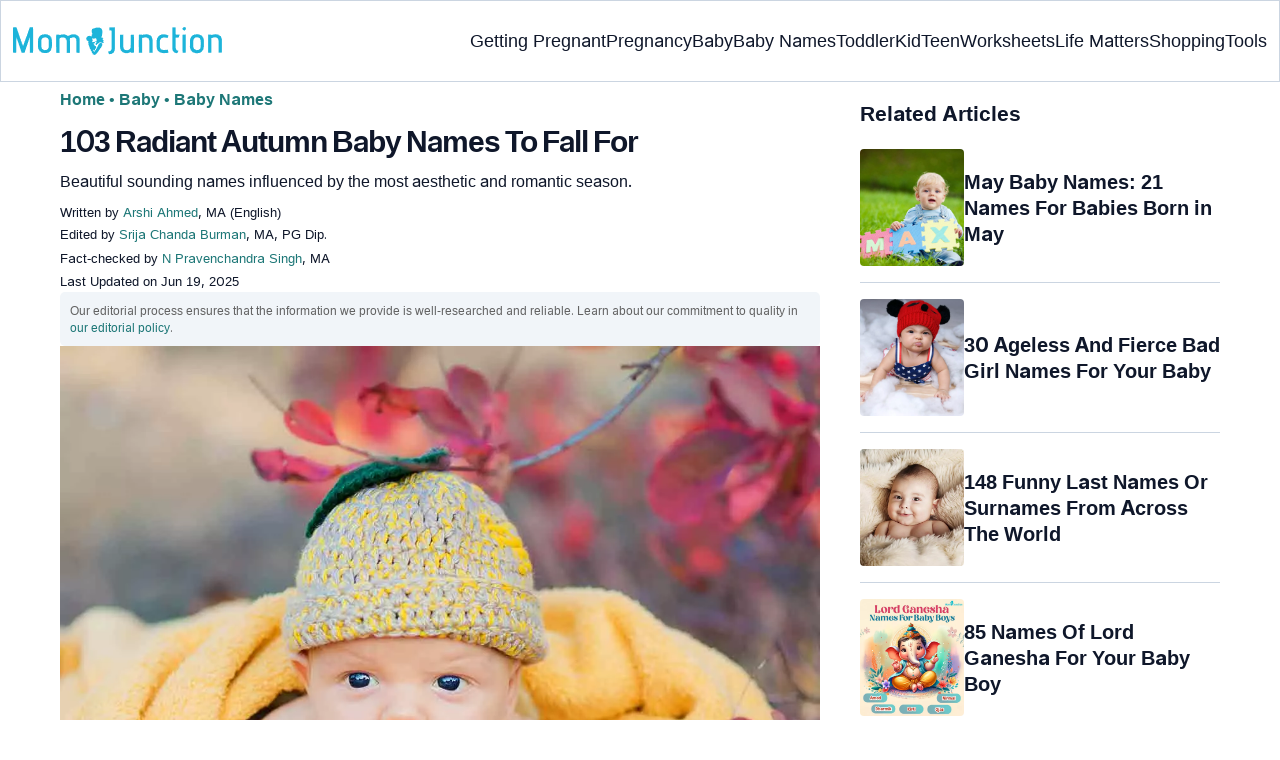

--- FILE ---
content_type: text/html
request_url: https://www.momjunction.com/articles/fall-autumn-baby-names_00401544/
body_size: 74775
content:
<!DOCTYPE html><html lang=en-US><head><meta charset="UTF-8"><meta name="viewport" content="width=device-width, initial-scale=1, maximum-scale=5"><link rel=preconnect href=https://fonts.googleapis.com><link rel=preconnect href=https://fonts.gstatic.com><link href="https://fonts.googleapis.com/css2?family=Inter:opsz,wght@14..32,100..900&display=swap&text=A..Z,a..z,0..9" rel=stylesheet as=style onload="this.onload=null;this.rel='stylesheet'"><style id=critical-css>/*<![CDATA[*/:root{--font-system:-apple-system,blinkmacsystemfont,segoe ui,roboto,oxygen,ubuntu,cantarell,fira sans,droid sans,helvetica neue,sans-serif;--font-body:Inter,var(--font-system),sans-serif}body{font-family:Inter,sans-serif!important}html{-webkit-text-size-adjust:100%;-ms-text-size-adjust:100%}body{margin:0}article{display:block}figure{display:block}footer{display:block}header{display:block}nav{display:block}section{display:block}a{background-color:transparent}b{font-weight:700}strong{font-weight:700}sup{position:relative;font-size:75%;line-height:0;vertical-align:baseline}sup{top:-.5em}img{border:0}figure{margin:1em
40px}hr{height:0;-webkit-box-sizing:content-box;-moz-box-sizing:content-box;box-sizing:content-box}button{margin:0;font:inherit;color:inherit}input{margin:0;font:inherit;color:inherit}button{overflow:visible}button{text-transform:none}button{-webkit-appearance:button;cursor:pointer}button::-moz-focus-inner{padding:0;border:0}input::-moz-focus-inner{padding:0;border:0}input{line-height:normal}table{border-spacing:0;border-collapse:collapse}td{padding:0}th{padding:0}.aawp-product{position:relative;margin:0
0 30px;width:100%}.aawp-product .aawp-product__title{word-wrap:break-word}*{-webkit-box-sizing:border-box;-moz-box-sizing:border-box;box-sizing:border-box}:after{-webkit-box-sizing:border-box;-moz-box-sizing:border-box;box-sizing:border-box}:before{-webkit-box-sizing:border-box;-moz-box-sizing:border-box;box-sizing:border-box}html{font-size:10px;-webkit-tap-highlight-color:rgba(0,0,0,0)}body{font-size:14px;line-height:1.42857143;color:#333;background-color:#fff}button{font-size:inherit;line-height:inherit}input{font-size:inherit;line-height:inherit}a{color:#337ab7;text-decoration:none}figure{margin:0}img{vertical-align:middle}.img-responsive{display:block;max-width:100%;height:auto}hr{margin-top:20px;margin-bottom:20px;border:0;border-top:1px solid #eee}h4{margin-top:10px;margin-bottom:10px}p{margin:0
0 10px}.text-capitalize{text-transform:capitalize}ol{margin-top:0;margin-bottom:10px}ul{margin-top:0;margin-bottom:10px}ul
ul{margin-bottom:0}.container{padding-right:15px;padding-left:15px;margin-right:auto;margin-left:auto}@media (min-width:768px){.container{width:750px}}@media (min-width:992px){.container{width:970px}}@media (min-width:1200px){.container{width:1170px}}.container-fluid{padding-right:15px;padding-left:15px;margin-right:auto;margin-left:auto}.col-md-4{position:relative;min-height:1px;padding-right:15px;padding-left:15px}.col-sm-4{position:relative;min-height:1px;padding-right:15px;padding-left:15px}.col-xs-12{position:relative;min-height:1px;padding-right:15px;padding-left:15px}.col-xs-6{position:relative;min-height:1px;padding-right:15px;padding-left:15px}.col-xs-12{float:left}.col-xs-6{float:left}.col-xs-12{width:100%}.col-xs-6{width:50%}@media (min-width:768px){.col-sm-4{float:left}.col-sm-4{width:33.33333333%}}@media (min-width:992px){.col-md-4{float:left}.col-md-4{width:33.33333333%}}table{background-color:transparent}th{text-align:left}label{display:inline-block;max-width:100%;margin-bottom:5px;font-weight:700}.btn{display:inline-block;padding:6px
4px;margin-bottom:0;font-size:14px;font-weight:400;line-height:1.42857143;text-align:center;white-space:nowrap;vertical-align:middle;-ms-touch-action:manipulation;touch-action:manipulation;cursor:pointer;-webkit-user-select:none;-moz-user-select:none;-ms-user-select:none;user-select:none;background-image:none;border:1px
solid transparent;border-radius:4px}.dropdown{position:relative}.clearfix:after{display:table;content:' '}.clearfix:before{display:table;content:' '}.container-fluid:after{display:table;content:' '}.container-fluid:before{display:table;content:' '}.container:after{display:table;content:' '}.container:before{display:table;content:' '}.clearfix:after{clear:both}.container-fluid:after{clear:both}.container:after{clear:both}.hide{display:none!important}html{margin:0;padding:0;border:0;vertical-align:baseline;-webkit-text-size-adjust:100%;-ms-text-size-adjust:100%;height:auto!important;min-height:100%!important}body{word-spacing:0;letter-spacing:0;line-height:160%}a{margin:0;padding:0;border:0;font-size:100%;vertical-align:baseline;text-decoration:none;outline:0;position:relative}b{margin:0;padding:0;border:0;font-size:100%;vertical-align:baseline;font-weight:600}strong{margin:0;padding:0;border:0;font-size:100%;vertical-align:baseline;font-weight:600}::selection{background-color:#089;color:#fff}a::selection{background-color:#089;color:#fff;text-decoration:underline}.entry-content
img{max-width:100%;height:auto}iframe{max-width:100%;margin:0;padding:0;border:0;font-size:100%;vertical-align:baseline}cite{margin:0;padding:0;border:0;font-size:100%;vertical-align:baseline}div{margin:0;padding:0;border:0;font-size:100%;vertical-align:baseline}em{margin:0;padding:0;border:0;font-size:100%;vertical-align:baseline}i{margin:0;padding:0;border:0;font-size:100%;vertical-align:baseline}label{margin:0;padding:0;border:0;font-size:100%;vertical-align:baseline}li{margin:0;padding:0;border:0;font-size:100%;vertical-align:baseline}span{margin:0;padding:0;border:0;font-size:100%;vertical-align:baseline}sup{margin:0;padding:0;border:0;font-size:100%;vertical-align:baseline}tbody{margin:0;padding:0;border:0;font-size:100%;vertical-align:baseline}thead{margin:0;padding:0;border:0;font-size:100%;vertical-align:baseline}time{margin:0;padding:0;border:0;font-size:100%;vertical-align:baseline}tr{margin:0;padding:0;border:0;font-size:100%;vertical-align:baseline}u{margin:0;padding:0;border:0;font-size:100%;vertical-align:baseline}article{margin:0;padding:0;border:0;font-size:100%;vertical-align:baseline;display:block}figure{margin:0;padding:0;border:0;font-size:100%;vertical-align:baseline;display:block}header{margin:0;padding:0;border:0;font-size:100%;vertical-align:baseline;display:block}nav{margin:0;padding:0;border:0;font-size:100%;vertical-align:baseline;display:block}section{margin:0;padding:0;border:0;font-size:100%;vertical-align:baseline;display:block}ol{margin:0;padding:0;border:0;font-size:100%;vertical-align:baseline;list-style:none}ul{margin:0;padding:0;border:0;font-size:100%;vertical-align:baseline;list-style:none}table{margin:0;padding:0;border:0;font-size:100%;vertical-align:baseline;border-collapse:collapse;border-spacing:0}td{margin:0;padding:0;border:0;font-size:100%;vertical-align:baseline;font-weight:400;text-align:left}th{margin:0;padding:0;border:0;font-size:100%;vertical-align:baseline;font-weight:400;text-align:left}img{margin:0;padding:0;border:0;font-size:100%;vertical-align:baseline;border:0;-ms-interpolation-mode:bicubic;max-width:100%}.article_tagline{margin-top:8px;margin-bottom:8px;font-size:16px;line-height:1.5}.modulereadmore{font-size:1rem}.modulereadmore
p{font-size:16px!important;line-height:25.6px}.modulereadmore p
a{font-size:16px!important;font-weight:700!important;color:#1D7777!important}.clear:after{display:table;content:''}.clear:before{display:table;content:''}.site-content article:after{display:table;content:''}.site-content article:before{display:table;content:''}.entry-content
th{font-size:13px;line-height:2.181818182;font-weight:600;text-transform:uppercase;color:#636363}button{line-height:normal}button{border:0;color:#fff;cursor:pointer;font-size:12px;line-height:20px;font-weight:400;text-align:center;text-decoration:none;padding:6px
14px;-webkit-appearance:none;-moz-border-radius:3px;-webkit-border-radius:3px;border-radius:3px;background-color:#00bbd3}.clear:after{clear:both}img.size-full{max-width:100%;height:auto}img.wp-post-image{max-width:100%;height:auto}.clearfix:after{clear:both;content:'.';display:block;height:0;overflow:hidden}.clearfix:before{content:'.';display:block;height:0;overflow:hidden}.clearfix{zoom:1}.site-content{margin:0}.widget-area{margin:0}.wptp-simple-tooltip{position:relative!important}.wptp-tooltip-text
span{display:block;font-size:16px!important}.superinfo{font-weight:700;border:1px
solid #1D7777;font-size:10px;border-radius:50%;padding:0
4.5px;color:#1D7777}.wptp-tooltip-text{display:none;position:absolute;background-color:#fff;padding:20px
20px;word-break:break-word;font-weight:400;z-index:1200;font-size:16px!important;box-shadow:0 14px 28px rgb(0 0 0 / 25%),0 10px 10px rgb(0 0 0 / 22%);width:-webkit-fill-available!important;line-height:initial;max-width:42.5em;line-height:140%;min-width:15em}.wptp-simple-tooltip:hover::before{content:'';position:absolute;display:block;width:0;left:-.5em;margin-top:0;border:15px
solid transparent;box-shadow:-1px -1px 5px -2px rgb(0 0 0 / 50%);transform:rotate(45deg)}.entry-content
ol{margin:0
0 5px;line-height:1.6;overflow:initial;list-style:decimal;position:relative}.entry-content ul
ul{margin-bottom:0;position:relative!important;overflow:initial!important}.entry-content
iframe{margin-bottom:24px}.entry-content
iframe.article_vdo{max-width:876px;width:100%;height:315px;margin-top:16px!important}.entry-content
table{border-bottom:1px solid #eaeaea;color:#757575;font-size:12px;line-height:2;margin:0
0 24px;width:100%}.entry-content
td{border-top:1px solid #eaeaea;padding:6px
10px 6px 0;vertical-align:top}.site-content
article{margin-bottom:24px;padding-bottom:24px;word-wrap:break-word}.site-content
article.post{overflow:hidden;background:#fff}body.single
article{padding:5px
0 15px;margin-bottom:0}.entry-header{margin-bottom:30px}#breadcrumbs span
a{color:#1D7777}#breadcrumbs
span{color:#1D7777}#breadcrumbs span span:last-child{color:#1D7777;font-weight:700}#breadcrumbs span span a:last-child{color:#1D7777;font-weight:700}#breadcrumbs
span{color:#1D7777;font-weight:400!important;display:inline-block}.prof{display:flex;align-items:center}.author-btns{border-bottom:none;margin:18px
0;width:fit-content}.imgshare_buttons
img{-webkit-transition:opacity .2s ease-out;-moz-transition:opacity .2s ease-out;transition:opacity .2s ease-out}#submain{padding-top:10px;background:#fff}.social{position:initial;width:50px;top:200px;bottom:5%;text-align:center;z-index:10000000}.wp-caption.alignnone{width:99%;top:-8px}.wp-caption{max-width:100%}.clear{float:none;clear:both;line-height:20px;margin:10px!important}hr{border-top:1px solid #9c9c9c}p{margin:0;padding:0;border:0;font-size:100%;vertical-align:baseline}.white{color:#fff}.footermenu{text-align:center;padding-top:10px}.footermenu
div{background:0;border:0;margin:10px
0}footer{margin:0;padding:0;border:0;font-size:100%;vertical-align:baseline;display:block;font-size:18px}.bgwhite{background:#fff}.follow{color:#757575;padding:10px
0;font-size:19px}.footermenu li
a{color:#757575}.footermenu
li{display:inline-block;padding:4px!important;text-align:left!important;font-size:16px!important;color:#757575;line-height:1.42857143}.mobonly{display:none!important}.containergod
article{padding:0
10px 15px 10px}body{vertical-align:baseline;color:#0F172A;margin:0;padding:0;border:0;-webkit-font-smoothing:subpixel-antialiased;overflow-x:hidden;height:auto!important;min-height:100%!important;text-rendering:optimizeLegibility}h1{clear:both;margin:0;padding:0;border:0;font-size:100%;vertical-align:baseline;text-transform:capitalize;font-weight:700}h2{clear:both;margin:0;padding:0;border:0;font-size:100%;vertical-align:baseline;text-transform:capitalize;font-weight:700}h3{clear:both;margin:0;padding:0;border:0;font-size:100%;vertical-align:baseline;text-transform:capitalize;font-weight:700}h4{clear:both;margin:0;padding:0;border:0;font-size:100%;vertical-align:baseline;text-transform:capitalize;font-weight:700}.pullauthor-details{display:-ms-flexbox;display:flex;-ms-flex-align:start;align-items:flex-start;width:auto;float:none;margin:10px
auto;text-transform:initial;font-weight:700}ul.mj-toc-list
a{text-decoration:none}.info_help
a{outline:0;text-decoration:none}.decision{display:inline-block}.feedbackLink1.no
img{transform:rotateZ(180deg)}.feedbackLink1{cursor:pointer;font-size:20px;padding:0
4px}.feedbackLink2{cursor:pointer;font-size:20px;padding:0
4px}.footermenu
ul{margin-top:0;margin-bottom:10px}button{background-color:#00bbd3}.copyfooter
p{margin:0
0 10px}.advert{position:relative;margin:20px
0;text-align:center!important}.advert:before{content:'Advertisement';display:block;left:0;height:20px;font-size:9px;line-height:20px;letter-spacing:1px;color:#6f7174}a.amazon_link{font-weight:600;background-image:linear-gradient(to right top,#b2131d,#b41922,#b51f27,#b7232b,#b82830,#b82830,#b92931,#b92931,#b8252e,#b7212a,#b51c27,#b41723);color:rgba(255,255,255,.9)!important;padding:7px
12px 7px 22px;border-radius:5px;display:table;margin:0
auto;text-decoration:none;letter-spacing:.45px}a.amazon_link:before{font-family:FontAwesome;position:relative;top:0}.imgshare_buttons{position:relative;display:block;line-height:10px!important}.disclaimer_footer
a{color:#1D7777}.disclaimer_footer
p{font-size:13px;text-align:justify;margin:0
auto;padding:0
8%;color:#333}#primary #content .entry-header{margin-bottom:0!important;position:relative}@media (min-width:1200px){.container{width:1280px}.single
.container{width:1160px;grid-auto-rows:1fr;display:flex;padding:0}footer#submain
.container{display:block!important}div#secondary{overflow:clip;min-width:300px}}@media screen and (max-width:720px){.wptp-simple-tooltip{display:none}.wptp-tooltip-text
span{display:block;margin-top:1.5em!important;font-size:16px!important}.wptp-tooltip-text{padding:10px
20px 20px;max-width:20em}#BackToToc{opacity:0;transition:opacity 1s,max-height 0s;z-index:1;position:absolute;margin-top:5px}.mj-toc-list{position:relative;background-color:#fff;z-index:1}ul.mj-toc-list{padding:10px
0}.ds-block{opacity:1!important;transition:opacity 1s,max-height 0s 1s!important;position:relative!important}body{overflow-x:hidden;font-size:16px;-webkit-tap-highlight-color:transparent;color:#000}body:not(.buddypress) #content
article{clear:left;background-color:#fff;overflow:hidden;margin:0;border-bottom:1px solid #eee}.entry-header{margin-bottom:15px}.widget-area{clear:both}::-webkit-input-placeholder{color:#888}::-moz-placeholder{color:#888}#submain{padding:10px
0!important}.btn{background-color:#f56363}.social{width:100%;bottom:10px;top:inherit}body.single
article{padding:0;margin-bottom:0}body{background-color:#fff}}@media screen and (min-width:721px){body{background-color:#fff;font-size:16px}div#mobile-check{display:none}}@media (max-width:770px){.entry-content .aawp .aawp-product--list .aawp-product__inner{display:block!important;max-width:300px;margin:0
auto}.entry-content .aawp .aawp-image{height:300px;display:contents}}@media only screen and (min-device-width:320px) and (max-device-width:480px){body{overflow-y:scroll;-webkit-text-size-adjust:100%;-ms-text-size-adjust:100%}html{overflow-y:scroll;-webkit-text-size-adjust:100%;-ms-text-size-adjust:100%}}@media screen and (max-width:480px){.containergod{margin-top:65px}.pullauthor-details{width:100%;float:none;margin:0
auto}}@media(max-width:800px){body.single-post #primary #content
article{margin-top:0!important}.footermenu
li{padding:0
6px;font-size:13px;display:block!important}.footermenu{text-align:center}.footermenu{overflow-x:scroll;white-space:nowrap;padding:0}.footermenu
div{padding:5px
0;margin:3px
0;background:0}.mobonly{display:block!important}}.pd0{padding:0!important}.modulereadmore
.bio_read_more{float:right;font-weight:700}.newpin.featured-img_mj{position:relative}.newpinit_sc_new{display:block;position:relative;height:auto}@media(min-width:768px){.footermenu
ul{display:grid;grid-template-columns:230px auto;justify-content:space-evenly}.footermenu
li{text-align:left}.entry-header .entry-title{width:100%!important}}@media (max-width:1280px){.container{width:initial}}@media (max-width:820px){.footermenu{text-align:center}.footermenu
li{padding:0
6px;font-size:13px}.footermenu
div{padding:5px
0}.footermenu{overflow-x:scroll;white-space:nowrap;padding:0}.footermenu
div{margin:3px
0;background:0}.mobonly{display:block!important}}@media (max-width:320px){.follow{font-size:16px}}@media screen and (max-width:767px){body.single-post #content
article{margin-top:0!important}.containergod{margin-top:65px}.copyfooter
.blank_content{margin-bottom:25px}.mutl_buy_btn
a.amazon_link{text-align:center;width:85%!important;float:none;margin:5px
auto 5px auto!important}.entry-content .aawp-product__meta
.button_black{max-width:255px;text-align:center;margin:6px
auto 0;padding:15px}.modulereadmore
.bio_read_more{display:block;font-weight:700;float:none;text-align:center}.newpinit_sc_new{position:absolute;bottom:10px;right:10px;height:45px}}@media(min-width:1024px){.site-content{float:left}.widget-area{float:right;width:360px;margin-left:40px}}#key_takeaway_heading{text-transform:none;font-size:24px;line-height:1.4;margin:1px
0}.share_icons_space{margin-right:5px}.pd0{padding:0!important}.protip_external{position:relative;padding:8px
5px;line-height:1.5em;border:0;border-radius:7px;margin-bottom:0;color:#0f172a;z-index:2;margin-top:10px;background-color:#F8FAFC;overflow:initial}.protip_external:before{background:transparent;content:none;height:100%;top:0;position:relative;width:100%;z-index:-4;border-radius:0;left:auto}.protip_title{font-size:23.04px;font-weight:700;margin-bottom:10px}.protip_title
img{position:relative;top:8px;display:inline;height:32px;width:32px}.protip_content{line-height:1.6;font-size:16px;color:#0f172a;margin:0
0 5px;font-weight:400}.protip_inner{z-index:2;width:97%;margin:0
auto}.info_help
span{font-size:17px}.decision{margin-left:2rem;margin-top:0}.decision
a{background-color:#fff;border:1px
solid rgb(212,210,208);margin-left:0;display:inline-block;border-radius:9px;background:0;cursor:pointer;outline:0;padding:0rem 1rem;transition:all .15s ease-in-out;fill:#646464}a.feedbackLink1{box-sizing:border-box;appearance:none;text-align:left;user-select:none;-webkit-box-align:center;align-items:center;-webkit-box-pack:center;justify-content:center;position:relative;line-height:1.75;width:auto;border-top-left-radius:0;border-bottom-left-radius:0}a.feedbackLink2{border-top-right-radius:0;border-bottom-right-radius:0;border-bottom-left-radius:9px;margin-right:-1px;box-sizing:border-box;appearance:none;text-align:left;user-select:none;-webkit-box-align:center;align-items:center;-webkit-box-pack:center;justify-content:center;position:relative;line-height:1.75;width:auto}.survey_link{background-color:#1D7777;box-shadow:none;border:0;border-radius:9px;padding:1.5rem;width:fit-content;color:#fff;margin:5px
0 5px 0}.survey_link
a{color:#fff!important}.decision
a.no{transform:initial}.feedbackLink1.no
img{transform:initial}.feedbackLink1
img{margin-bottom:-5px}@media only screen and (max-width:720px){.decision{display:inline-block;margin-left:2rem}.protip_external::before{width:160%;top:-10em;height:130%}.protip_inner{z-index:2;width:97%;margin:0
auto}}body{letter-spacing:0;word-spacing:0;line-height:160%}.star-image{display:inline!important;font-size:17px!important;align-items:center;flex-wrap:nowrap;font-weight:600;margin-left:-7px;margin-top:-10px}.star-image
img{width:17px!important;margin-top:-4px;margin-right:5px}.star-text{font-weight:600;display:inline;font-size:18px;margin-left:5px}.aawp .aawp-product--list{padding-top:0!important}h1{font-size:30px;font-weight:bold;line-height:1.3;word-spacing:-1px;letter-spacing:-1px;margin:10px
0 0;color:#0F172A}h2{margin:16px
0 8px;line-height:1.3;word-spacing:0;letter-spacing:0;color:#0F172A;font-weight:bold}h3{margin:16px
0 8px;line-height:1.3;word-spacing:0;letter-spacing:0;color:#0F172A;font-weight:bold}h4{margin:16px
0 8px;line-height:1.3;word-spacing:0;letter-spacing:0;color:#0F172A;font-weight:bold}h2{font-size:27.65px}h3{font-size:23.04px}.containergod
#breadcrumbs{font-size:16px;font-weight:400}.entry-content
p{font-size:16px;line-height:160%;word-spacing:0;letter-spacing:0;color:#0F172A;margin:8px
0 4px}.entry-content ol
li{margin:0
0 0 5px;font-size:16px;list-style-position:inside}.entry-content
li{font-size:16px;color:#0F172A;margin:0
0 0 5px;list-style-position:inside}.entry-content ol
li.message{margin:.5rem 0}.faqheader{background-color:#1D7777;border-top-right-radius:20px;border-top-left-radius:20px;margin-bottom:0;padding:3px;color:white;text-align:center}.qtext{background-color:#F7F9F9;font-size:21px;font-weight:700;padding:3px
8px}.qtext
p{font-size:21px;font-weight:700}.atext{background-color:#F7F9F9;padding:0
8px;margin-bottom:0}.atext
p{padding:0;margin:0}.atext:nth-last-child(1) p{padding-bottom:10px}#frequently-asked-questions
ul{margin:0}.item .div-awards{display:block}.div-awards{color:#424242;cursor:default;margin-right:5px}.disclaimer_text{padding-bottom:12px}.entry-content
h4{font-size:20px;font-weight:700}.info_help{max-width:500px;background-color:#fff;text-align:left;font-size:inherit;font-size:25px;display:flex;padding-top:1.5rem;border-top:1px solid rgba(0,0,0,.15);max-width:initial;align-items:center}.single-postmeta{line-height:21.28px;font-size:13.33px;color:#0F172A;margin-top:8px;text-transform:uppercase}#affliate_block,#editorial_block{font-size:12px;color:#636363;background:#fff;text-transform:none;line-height:17px;background-color:rgb(241,245,249);padding:10px;border-radius:5px}#affliate_block a,#editorial_block
a{font-size:12px}#primary
.article_tagline{margin-top:8px;margin-bottom:8px;font-size:16px;line-height:1.5}.entry-content
ul{line-height:1.6;margin:0
0 5px;overflow:initial;list-style:disc;position:relative}ul.mj-toc-list
li{padding:2px
0;list-style:disc;margin:0
0 0 20px}.entry-content p.wp-caption-text,figure.wp-block-image figcaption,.wp-block-image figure
figcaption{margin:0
0 8px;color:#333;font-size:11.11px;position:relative;font-style:initial;max-width:100%;padding:0;line-height:6%;padding-bottom:5px}.entry-content .featured-img_mj .wp-caption-text{margin:0
0 8px;color:#333;font-size:11.11px;position:relative;font-style:initial;max-width:100%;padding:0;line-height:115%}.single-postmeta
a{font-size:13.3px}#primary
a{color:#1D7777;position:relative}cite{display:inline-block;margin:3px
0}cite{font-style:normal}cite
a{font-style:normal}.decision
img{border-radius:0;width:17px;height:17px}.key_takeaway_block{box-shadow:none;border:0;background-color:#F8FAFC;overflow:hidden;position:relative;margin:2.5rem 0;width:calc(100%-5px);border-radius:9px;padding:.5rem 1rem}.key_takeaway_block:before{content:'';background-color:#F1F5F9;width:550px;height:350px;border-radius:50%;position:absolute;z-index:0;top:-10em;left:-7em}.key_takeaway_block:after{content:'';background-color:#F1F5F9;width:350px;height:300px;border-radius:50%;position:absolute;z-index:0;bottom:-11em;left:20em}.key_takeaway_block
ul{z-index:1;position:relative}#key_takeaway_heading{position:relative;z-index:1}#key_takeaway_content{position:relative;z-index:1}.ps-exp{background:linear-gradient(0deg,#F1F5F9,#F1F5F9);padding:10px;border-top-right-radius:16px;border-bottom-left-radius:16px;margin:24px
0;border:1px
solid rgba(203,213,225,1)}.tocHeader{border-bottom:0;text-align:left;background-color:#F1F5F9;padding:10px
0 4px;height:auto;margin-bottom:0;border-left:2px solid #00BBD3;color:#0f172a;line-height:15px;font-weight:700;margin-top:10px}.tocHeader
span{background-color:transparent;text-transform:capitalize;color:#0F172A;display:inline-block;padding:6px
15px;margin:auto;font-size:16px}div#BackToToc{background:#F1F5F9;padding:0
10px;margin-top:0;border-left:2px solid #00BBD3;position:relative}#BackToToc .mj-toc-list{border-bottom:0;padding:0
8px 14px;background-color:transparent;margin:0
0 16px}.containergod{margin-top:0!important;width:100%}.mj_grid_container
button{padding-top:.3em;margin:0;font-weight:500}.mj_grid_container
h4{padding-top:.3em;font-weight:500!important;font-size:16px!important;line-height:23px!important;margin:0!important}.mj_grid_container{margin-bottom:30px;display:grid;display:-ms-grid;justify-content:center;grid-template-columns:1fr 1fr;grid-gap:15px 20px}.mj_grid_container .grid_item
.item{text-align:left;padding-left:5px}.mj_grid_container
.grid_item{display:grid;display:-ms-grid;grid-template-columns:100px auto;justify-content:start;align-items:center;grid-gap:10px;text-align:center;border:1px
solid #e6e6e6;border-radius:4px;padding:5px}.mj_grid_container .btn-color{margin:.4em 0;padding:8px
14px;background-color:#008899!important;color:#fff;font-weight:600;font-size:14px;border-radius:5px;cursor:pointer;text-transform:none;overflow:visible;white-space:nowrap;border-width:0!important}.aawp-custable-imgdiv{height:100px}.aawp-custable-imgdiv
a{display:flex;justify-content:center}.mj_grid_container
img{max-width:100%;width:auto;height:auto;max-height:100px}.mutl_buy_btn{display:flex;grid-template-columns:1fr auto;margin:16px
0}.mutl_buy_btn
a.amazon_link{background:#089;color:#FFF!important;text-transform:uppercase;font-size:16px;border-radius:8px;padding:13px
12px 13px 18px!important;width:45%;text-align:center}a.amz_price_check{background:#008899!important;color:#fff!important;width:230px;display:block;line-height:24.8px;border-radius:4px}.amz_price_check button.btn.btn-color{background:#008899!important;color:#fff!important;width:230px;display:block;line-height:24.8px;border-radius:4px}a.amazon_link{background:#008899!important;color:#fff!important;width:230px;display:block;line-height:24.8px;border-radius:4px}.mj_grid_container .btn-color{background:#008899!important;border-radius:8px;color:white!important;font-weight:700}.entry-content .aawp-product__meta
.button_black{background-color:#008899!important;border-radius:8px;color:#FFF;padding:17px
4px;width:100%}#primary .button_black a.aawp-product__title{color:#FFF;font-weight:700}.entry-content .aawp .aawp-image{text-align:initial}.entry-content .aawp .aawp-product--list{border:0!important}.entry-content .aawp .aawp-product--list .aawp-product__content{margin-left:0}.aawp .aawp-product--list .aawp-product__content{display:block;margin-left:75px;min-height:75px;padding:3px
10px 5px}.aawp .aawp-product--list:after{content:' ';display:table}.aawp .aawp-product--list:before{content:' ';display:table}.entry-content .aawp .aawp-product--list .aawp-product__inner{display:grid;grid-template-columns:auto 280px;height:auto;align-items:center}.aawp .aawp-product--list{zoom:1;background:#fff;border:1px
solid #ececec;color:inherit;position:relative;display:block;max-width:100%;font-size:15px;line-height:1.6;white-space:normal;min-width:100%;margin:0
0 20px;padding:10px}.button_black{background-color:black;margin:10px;padding:10px;text-align:center}.aawp .aawp-product--list .aawp-product__title{display:block;border:0;box-shadow:none;outline:0;text-decoration:none;font-size:16px;font-weight:700;line-height:20px;overflow:hidden;text-overflow:ellipsis;white-space:nowrap}.aawp .aawp-product--list .aawp-product__image{position:relative!important;width:-webkit-fill-available!important}.aawp.new-block
img{max-height:500px;max-width:100%;object-fit:contain}.brand_credits{font-size:12px;line-height:2;color:#757575}body .social-links
img{max-width:30px;width:26px;margin-top:8px;margin-right:8px;height:auto;padding-right:0!important}.discount_text{text-align:center;display:block;font-size:18px;font-weight:700;color:#089;margin-top:5px}.medical-author-reviewer{color:#0F172A;position:relative;font-size:13.3px}.medical-reviewer .tool-tip{position:relative;display:inline;padding:5px
0;text-transform:capitalize;color:#1D7777}.editor-reviewer .tool-tip{position:relative;display:inline;padding:5px
0;text-transform:capitalize;color:#1D7777}.fact-reviewer .tool-tip{position:relative;display:inline;padding:5px
0;text-transform:capitalize;color:#1D7777}.tool-tip{position:relative;display:inline;padding:5px
0;text-transform:capitalize;color:#d22d46}.author-reviewer .tool-tip-text,.editor-reviewer .tool-tip-text{display:none;width:100%;background:#FFF;box-shadow:0 1px 4px 0 rgb(0 0 0 / 15%);border:1px
solid #D3D3D3;border-radius:32px;color:#0f172a;text-align:left;border-radius:32px;padding:16px;position:absolute;z-index:1;left:0;max-width:500px}.evd_btn .tool-tip-text{display:none;width:100%;background:#FFF;box-shadow:0 1px 4px 0 rgb(0 0 0 / 15%);border:1px
solid #000;border-radius:32px;color:#0f172a;text-align:left;padding:16px;position:absolute;z-index:1;left:390px;max-width:500px;top:10%}.facts_box{display:grid;grid-template-columns:auto 1fr;grid-gap:4px;padding:0
8px;height:auto;width:auto;align-items:center;border-radius:4px;border:1px
solid #1d7777;color:#1d7777;font-size:13.3px;cursor:pointer;float:right;margin-bottom:5px;line-height:1.6;margin-top:0;position:absolute;top:0;left:80%}@media screen and (max-width:767px){.evd_btn .tool-tip-text{left:0;top:97%}}@media (max-width:768px){.facts_box{top:0;left:0;position:relative;display:inline-block;float:none;margin:8px
0 16px;padding:0
9px}}.medical-reviewer .tool-tip-text{display:none;width:100%;background:#FFF;box-shadow:0 1px 4px 0 rgb(0 0 0 / 15%);border:1px
solid #D3D3D3;border-radius:32px;color:#0f172a;text-align:left;border-radius:32px;padding:16px;position:absolute;z-index:1;left:0;max-width:500px}.editor-reviewer .tool-tip-text{display:none;width:100%;background:#FFF;box-shadow:0 1px 4px 0 rgb(0 0 0 / 15%);border:1px
solid #D3D3D3;border-radius:32px;color:#0f172a;text-align:left;border-radius:32px;padding:16px;position:absolute;z-index:1;left:0;max-width:500px}.fact-reviewer .tool-tip-text{display:none;width:100%;background:#FFF;box-shadow:0 1px 4px 0 rgb(0 0 0 / 15%);border:1px
solid #D3D3D3;border-radius:32px;color:#0f172a;text-align:left;border-radius:32px;padding:16px;position:absolute;z-index:1;left:0;max-width:500px}.medical-reviewer .tool-tip-text::after{content:'';position:absolute;bottom:100%;left:30%;border-width:5px;border-style:solid;border-color:transparent transparent #fff transparent;box-shadow:0 0 1px 0 rgb(0 0 0 / 2%)}.editor-reviewer .tool-tip-text::after{content:'';position:absolute;bottom:100%;left:20%;border-width:5px;border-style:solid;border-color:transparent transparent #fff transparent;box-shadow:0 0 1px 0 rgb(0 0 0 / 2%)}.fact-reviewer .tool-tip-text::after{content:'';position:absolute;bottom:100%;left:25%;border-width:5px;border-style:solid;border-color:transparent transparent #fff transparent}.author-reviewer .tool-tip{position:relative;display:inline;padding:5px
0;text-transform:capitalize;color:#1D7777}.medical-popup-profile{display:flex;gap:8px}.author-popup-profile{display:flex;gap:8px}.medical-reviewer{margin-bottom:2px;line-height:22.4px}.editor-reviewer{margin-bottom:2px;line-height:22.4px}.fact-reviewer{margin-bottom:2px;line-height:22.4px}.author-reviewer{margin-top:2px;line-height:22.4px}.profile-img
img{border-radius:50%}.profile-name>*{display:block}.profile-name
a{font-size:18px!important;font-weight:700;color:#1D7777}.profile-qual{display:block;font-weight:400!important;font-size:14px;color:#089}.profile-social{display:flex;gap:10px;padding-top:4px}.profile-spl{display:block;font-size:14.22px}.profile-exp{display:block;font-size:14.22px}.profile-spl{margin:10px
0 4px}.profile-exp{margin:4px
0 10px}.helpful-reviewer{border:1px
solid rgba(0,136,153,.75);background-color:rgba(229,250,255,1);border-radius:16px;padding:18px
36px;position:relative;margin:24px
0}.helpful-reviewer
span{text-align:center;display:block}.helpful-reviewer
p{border-left:1px solid #94A3B8;border-right:1px solid #94A3B8;padding:12px;position:relative;margin-top:0}.helpful-reviewer p:before{content:'';background:#94A3B8;width:25%;height:1px;position:absolute;left:0;display:block;top:0}.helpful-reviewer p:after{content:'';background:#94A3B8;width:25%;height:1px;position:absolute;right:0;bottom:0;display:block}@media(max-width:575px){.helpful-reviewer
p{margin-top:10px}.helpful-reviewer{padding:16px
8px}}.worth-buying-section{box-shadow:0 1px 4px 0 rgba(0,0,0,.15),0px -1px 4px 0 rgba(0,0,0,.15);padding:10px;border-radius:6px;margin:16px
0}.worth-buy-inner{background-color:rgba(229,250,255,1);padding:8px;border-radius:6px}.worth-buy-title{display:flex;align-items:center}.worth-buy-icon{display:flex}.worth-buy-text{padding:0
6px}.worth-buy-text
p{margin:0;line-height:160%}.worth-buying-section
p{margin:8px
0 0}.site-content
article.post{overflow:initial}@media(max-width:720px){.mutl_buy_btn{display:grid;grid-template-columns:auto}#primary
#key_takeaway_heading{margin:8px}#primary
#key_takeaway_content{margin:0
0 16px}.tocHeader{border-bottom:0;text-align:left;background-color:#CBD5E1;padding:10px
0;height:auto;margin-bottom:0;border-left:0;z-index:1}div#BackToToc{padding:10px
0 0;border-left:0}.entry-header .entry-title{font-size:23.04px}body.single article .entry-content
h2{font-size:19.2px;line-height:160%}body.single article .entry-content
h3{font-size:19.2px;line-height:160%}.wp-caption.alignnone{width:100%;top:0}#primary .wp-caption{padding:0}.entry-content
img{border-radius:0}body #primary
.article_tagline{margin-top:4px}#primary .key_takeaway_block:before{width:500px;height:350px;top:-13em;left:-7em}#primary .key_takeaway_block:after{width:200px;height:200px;bottom:-3em;left:14em}body.single article .entry-content
h4{font-size:17px!important}a.amz_price_check{border-radius:4px;width:150px;padding:0;margin:4px
0}.amz_price_check button.btn.btn-color{border-radius:4px;width:150px;padding:0;margin:4px
0}a.amazon_link{border-radius:4px;width:150px;padding:0;margin:4px
0}.protip_title{font-size:19.2px}.aawp .aawp-product--list .aawp-product__content{display:block}}@media screen and (max-width:576px){.mj_grid_container{display:grid;display:-ms-grid;grid-template-columns:auto}.mj_grid_container
h4{font-size:14px}.mj_grid_container .btn-color{font-weight:500;font-size:12px}}.star-image{display:inline!important;font-size:17px!important;align-items:center;flex-wrap:nowrap;font-weight:600;margin-left:-7px;margin-top:-10px}.star-image
img{width:17px!important;margin-top:-4px;margin-right:5px}.star-text{font-weight:600;display:inline;font-size:18px;margin-left:5px}.aawp .aawp-product--list{padding-top:0!important}@media (max-width:575px){.footermenu .mobile-top{position:absolute;margin-top:-21em!important;width:100%}body #submain .m-pdt-gap{padding:5em
16px 12px!important}.copyfooter
.containergod{padding-bottom:7em!important}.containergod
#breadcrumbs{height:auto;margin:16px
0 4px}.entry-header .entry-title{display:inline}}@media (max-width:370px){.footermenu .mobile-top{margin-top:-22.5em!important}}.top-nav{display:flex;flex-direction:row;align-items:center;justify-content:space-between;color:#FFF;padding:1em;padding:25px
32px;border:1px
solid #CBD5E1}.menu-2{display:flex;flex-direction:row;list-style-type:none;margin:0;padding:0;grid-gap:20px}.sub-menu{display:none;position:absolute;background-color:#fff;color:#000;padding:10px
16px 16px;z-index:1;border-radius:0 0 16px 16px;box-shadow:0 2px 8px rgba(0,0,0,.1);width:max-content;margin-top:16px;margin-left:-1em}.menu-2
a{color:#0f172a!important;text-transform:capitalize;padding:20px
0;outline:0;font-size:18px!important}.menu-2 li .sub-menu
a{color:#0f172a!important;font-weight:400;font-size:16px!important}.sub-menu
li{margin:0;padding:4px
8px;border-radius:8px;font-size:16px!important;list-style:none}.menu-2>li{margin:0;position:relative}.menu-button-container{display:none;height:100%;width:30px;cursor:pointer;flex-direction:column;justify-content:center;align-items:center}#menu-toggle{display:none}.menu-button{display:block;background-color:#089;position:absolute;height:4px;width:30px;transition:transform 400ms cubic-bezier(0.23,1,.32,1);border-radius:2px}.menu-button::before{display:block;background-color:#089;position:absolute;height:4px;width:30px;transition:transform 400ms cubic-bezier(0.23,1,.32,1);border-radius:2px}.menu-button::after{display:block;background-color:#089;position:absolute;height:4px;width:30px;transition:transform 400ms cubic-bezier(0.23,1,.32,1);border-radius:2px}.menu-button::before{content:'';margin-top:-8px}.menu-button::after{content:'';margin-top:8px}.down-arrow{display:none}#menu-toggle:checked+.menu-button-container .menu-button::before{margin-top:0;transform:rotate(405deg)}#menu-toggle:checked+.menu-button-container .menu-button::after{margin-top:0;transform:rotate(-405deg)}.menu-2 li:after{background:none repeat scroll 0 0 transparent;bottom:0;content:'';display:block;height:2px;left:50%;position:absolute;background:#089;transition:width .3s ease 0s,left .3s ease 0s;width:0}.menu-2 li:hover:after{width:100%;left:0}.menu-2 li:nth-last-child(1) .sub-menu{right:0}.sub-menu li:after{background:transparent}.mobonly{display:none}.nav-logo
img{width:209px!important;height:28px!important}@media(max-width:1280px){.top-nav{padding:26px
12px}.containergod.container{padding-top:0}.menu-2{grid-gap:20px}}@media (max-width:1279px){#primary #content .entry-header{margin-top:0}.menu-button{display:block;height:2px;width:22px}.menu-button::before{display:block;height:2px;width:22px}.menu-button::after{display:block;height:2px;width:22px}.mobonly{display:block}.top-nav{padding:16px
12px 16px;z-index:102;width:100%;background-color:#fff}.menu-button-container{display:flex;height:30px;width:30px;z-index:102}.down-arrow{display:none;color:#0f172a;font-size:18px;position:absolute;right:1em;top:14px}.menu{position:absolute;top:0;margin-top:70px;left:auto;width:100%;right:0;display:block;z-index:100}#menu-toggle~.menu{height:0;margin:0;padding:0;border:0;transition:height 400ms cubic-bezier(0.23,1,.32,1);display:none}.menu-2{width:100%;right:0;height:100%;background-color:#fff;padding-top:0;display:block}.menu-2
li{color:white;border-bottom:1px solid #CBD5E1;height:auto;padding:0!important;background-color:#fff}.menu-2>li{display:block;justify-content:center;margin:0;padding:.5em 0;width:100%}.menu-2 .mobonly
img{width:180px;height:24px}.menu-2
a{text-transform:capitalize;font-weight:700;display:inline-block;padding:16px
15px}.sub-menu{position:relative;border-radius:0;box-shadow:none;width:auto}.menu-2 .sub-menu li
a{font-size:14.22px;font-weight:400;display:inline-block}.sub-menu li:nth-last-child(1){border-bottom:none!important}.sub-menu{padding:0;margin:0;background-color:#E5FAFF}.sub-menu
li{margin:5px
0;border-radius:0;padding:10px
0!important;border:0!important}.sub-menu li
a{padding:0
24px}.menu-2 li:after{background:transparent}.menu-2
li.mobonly{padding:18px
0 18px 16px!important;margin-top:1px;border-bottom:1px solid #0f172a}.sub-menu
li{background-color:#E5FAFF;margin:0}.sub-menu li:nth-child(1){border-top:1px solid #cbd5e1!important}.sub-menu li:nth-child(1){border-top:0}}@media(max-width:575px){.top-nav{justify-content:center;padding:24px
12px}.menu-button-container{display:flex;height:20px;width:20px;z-index:102;position:absolute;right:18px}.nav-logo
img{width:150px!important;height:20px!important}}.button_black{background-color:#fba806!important}.lt-cont
span{font-size:20px;line-height:130%;margin:12px
0 4px;display:-webkit-box!important;-webkit-line-clamp:3;-webkit-box-orient:vertical;overflow:hidden;font-weight:700}.latest-articles-section{margin-bottom:32px}.latest-articles-section
ul{list-style:none;display:flex;flex-wrap:wrap;gap:24px 20px;justify-content:space-around}.latest-articles-section .latest-articles-text{border-bottom:1px solid #CBD5E1;margin:40px
0 16px;padding-bottom:16px;font-size:23.04px;line-height:1.3;word-spacing:0;letter-spacing:0;color:#0F172A;font-weight:bold}.latest-articles-section ul
li{width:33%;border:1px
solid #CBD5E1;border-radius:16px;overflow:hidden;padding:8px;margin:0;flex:0 0 23%}.lt-img
img{border-radius:8px;object-fit:cover;width:100%;height:auto;min-height:275px}@media(max-width:996px){.latest-articles-section{display:none}.containergod
#secondary{max-width:100%!important}}@media(max-width:768px){.tocHeader
span{padding:3px
15px}.qtext{font-size:17px}.qtext
p{font-size:17px}}.aawp.new-block
img{min-height:auto!important}.aawp .aawp-product--list .aawp-product__image{height:auto!important}@media(max-width:820px){.aawp .aawp-product--list .aawp-product__content{padding:3px
0 5px}}#primary{counter-reset:my-sec-counter}table{color:#0f172a}tr{color:#0f172a}th{color:#0f172a}td{color:#0f172a}.comp-table
table{border:1px
solid #647488;border-radius:14px;border-collapse:separate;margin:24px
0;overflow:hidden;overflow-x:auto;display:block}.comp-table table tbody>tr>:nth-child(2){background-color:#FCF2F2}.comp-table table tbody>tr>:nth-child(3){background-color:#E8F5F5}.comp-table table tbody>tr>:nth-child(4){background-color:#FCF6EE}.comp-table
th{border-left:solid black 1px;border-top:solid black 1px;padding:0
8px}.comp-table
td{border-left:solid black 1px;border-top:solid black 1px;padding:0
8px}.comp-table thead
th{padding:0;vertical-align:top}.comp-table thead th:nth-child(1){vertical-align:middle}.comp-table tbody
th{vertical-align:middle}.comp-table thead th:nth-child(1){padding:0
8px}.comp-table th:first-child{border-left:none}#primary .entry-content .comp-table
th{color:#0f172a;text-transform:capitalize;width:25%}.comp-table th
div{text-align:center}.comp-table th
img{width:113px;height:123px;object-fit:contain;margin-top:10px}.comp-tb-aw-1{background-color:#DD8282;color:#fff;padding:14px
0;display:inline-block;height:90px;vertical-align:middle;display:flex;width:100%;align-items:center;justify-content:center}.comp-tb-aw-2{background-color:#20A0A0;color:#fff;padding:14px
0;display:inline-block;height:90px;vertical-align:middle;display:flex;width:100%;align-items:center;justify-content:center}.comp-tb-aw-3{background-color:#DDA858;color:#fff;padding:14px
0;display:inline-block;height:90px;vertical-align:middle;display:flex;width:100%;align-items:center;justify-content:center}.comp-table
td{text-align:center;vertical-align:middle}.prod_specification{display:block;margin-bottom:12px}#primary .entry-content .comp-table th
a{line-height:150%;display:block}.pros-cons{display:flex;gap:20px;margin:16px
0}.pros-section{width:50%}.cons-section{width:50%}.pros-title{background:rgba(81,161,144,1);background-image:url(https://cdn2.momjunction.com/wp-content/uploads/static-content/pros_triangle.svg);background-repeat:no-repeat;background-position:50px 0;background-size:100% 100%;padding:8px
12px 8px 12px;margin-bottom:4px}.pros-title h4,.pros-title
h3{font-size:20px;margin:0;color:#fff}.entry-content .pros-list{margin:0;list-style:none}.entry-content .pros-list
li{list-style-position:outside;margin:8px
0;background:rgba(203,213,225,.15);background-image:url(https://cdn2.momjunction.com/wp-content/uploads/static-content/icon-green-check.svg);background-repeat:no-repeat;padding:8px
8px 8px 2.1em;background-position:4px 8px}.entry-content .pros-list li::marker{text-align:start!important;text-align-last:start!important}.cons-title{background-color:rgba(226,124,116,1);background-image:url(https://cdn2.momjunction.com/wp-content/uploads/static-content/cons_traingle.svg);background-repeat:no-repeat;background-position:50px 0;background-size:100% 100%;padding:8px
12px 8px 12px;margin-bottom:4px}.cons-title h4,.cons-title
h3{font-size:20px!important;margin:0!important;color:#fff!important}.entry-content .cons-list{margin:0;list-style:none}.entry-content .cons-list
li{list-style-position:outside;margin:8px
0!important;background:rgba(203,213,225,.15);background-image:url(https://cdn2.momjunction.com/wp-content/uploads/static-content/icon-cross-red.svg);background-repeat:no-repeat;padding:8px
8px 8px 2.1em;background-position:4px 8px}@media(max-width:575px){.pros-cons{flex-direction:column}.pros-section{width:100%}.cons-section{width:100%}}.comp-table th
div{line-height:19.5px}.comp-tb-aw-1{background-color:rgba(221,130,130,1)}.comp-tb-aw-2{background-color:rgba(175,124,226,1)}.comp-tb-aw-3{background-color:rgba(119,168,84,1)}.comp-table-award{font-size:12px;color:#089;font-weight:700;line-height:28.3px;margin:3px
0}[data-star]{text-align:left;font-style:normal;display:inline-block;position:relative;unicode-bidi:bidi-override;font-size:26px}[data-star]::before{display:block;content:'★★★★★';color:#eee}[data-star]::after{white-space:nowrap;position:absolute;top:0;left:0;content:'★★★★★';width:0;color:rgba(255,216,0,1);overflow:hidden;height:100%}[data-star^='4']::after{width:80%}[data-star^='4.1']::after{width:82%}[data-star^='4.2']::after{width:84%}[data-star^='4.3']::after{width:86%}article .entry-content .comp-buy-now-btn{color:#fff!important;background-color:#089;font-size:11px;font-weight:700;display:inline-block;border-radius:7px;line-height:24px;padding:4px
20px;margin:8px
0}.comp-head{display:flex;flex-direction:column}.comp-prod-view{display:flex;flex-direction:column;align-items:center;justify-content:space-between}.comp-table thead tr:nth-child(1) th{border-bottom:0}.comp-table thead tr:nth-child(2) th{border-top:0}.comp-table thead tr:nth-child(2) th:first-child{border-left:1px solid}@media(max-width:630px){#primary .entry-content .comp-table
th{min-width:200px}.comp-tb-aw-1{padding:10px}.comp-tb-aw-2{padding:10px}.comp-tb-aw-3{padding:10px}}.ct-references{background-color:#F1F5F9;border-radius:16px;margin-bottom:24px;overflow:hidden;border:1px
solid #CBD5E1}.entry-content .ct-references
h3{padding:16px;font-size:26px;margin:0;font-weight:700}.references-list{background-color:#fff;border-radius:16px;padding:16px}.references-list
a{word-wrap:break-word;word-break:break-word}@media(max-width:640px){.ct-references{margin-bottom:40px}.ct-references
h3{font-size:20px;padding:8px
16px}.references-list ol
li{font-size:14px}}.pinit-show-btn
img{width:100%;height:auto}.illustration_img{background:rgba(229,250,255,1);padding-bottom:.5em;margin:16px
0}.entry-content .illustration_img p.wp-caption-text{margin:5px
5px 10px;display:block;line-height:160%}@media(max-width:630px){.illustration_img{padding-bottom:.5em}}@media(max-width:370px){.info_help{font-size:16px}.decision{margin-left:0rem}.info_help
b{display:inline-block;flex:0 0 70%}}.arrow{border:solid black;border-width:0 3px 3px 0;display:inline-block;padding:3px}.down{transform:rotate(45deg);-webkit-transform:rotate(45deg)}.mn-h-400{min-height:400px}@media (max-width:920px){.mn-h-400{min-height:250px}}.classh5{font-size:20px!important;line-height:130%!important;margin:12px
0 4px!important;display:-webkit-box!important;-webkit-line-clamp:3!important;-webkit-box-orient:vertical;overflow:hidden!important;word-spacing:0!important;letter-spacing:0!important;color:#0F172A!important;text-transform:capitalize}.classh5{font-size:20px!important;line-height:130%!important;margin:12px
0 4px!important;display:-webkit-box!important;-webkit-line-clamp:3!important;-webkit-box-orient:vertical;overflow:hidden!important;word-spacing:0!important;letter-spacing:0!important;color:#0F172A!important;text-transform:capitalize}.tabs{position:relative;min-height:100px;clear:both;margin:15px
0}.tab{float:left}.tab
label{background:#eee;padding:10px;border:1px
solid #ccc;margin-left:-1px;position:relative;left:1px;margin:0;top:20px}.tab [type=radio]{display:none}#content-1{top:28px;left:0;background:white;padding:20px;border:2px
solid #ccc;display:none;min-width:700px;border-radius:0 7px 7px 7px}#content-4{top:28px;left:0;background:white;padding:20px;border:2px
solid #ccc;display:none;min-width:700px;border-radius:0 7px 7px 7px}#content-5{top:28px;left:0;background:white;padding:20px;border:2px
solid #ccc;display:none;min-width:700px;border-radius:0 7px 7px 7px}[type=radio]:checked~label{background:#1D7777;color:#fff;border-bottom:1px solid #1D7777;z-index:2}#tab-1[type=radio]:checked~#content-1{display:block}.tabs
.tab{margin:8px
0 5px 1px!important}.tabs .tab>label{padding:6px
21px;font-size:16px;font-weight:700;cursor:pointer;position:relative;color:#000;background:0;border:1px
solid #ccc;border-radius:5px 5px 0 0}.tabs>.tab>[id^=tab]:checked+label{top:20px;background:#1D7777;border:1px
solid #1D7777;color:#FFF}.tabs>.tab>[id^=tab]:checked+label:hover{background:#1D7777;border:1px
solid #1D7777;color:#FFF}@media screen and (max-width:576px){.tabs .tab>label{padding:5px
6px;font-size:14px}#content-1{min-width:auto}#content-4{min-width:auto}#content-5{min-width:auto}}@media (min-width:768px){.aawp{box-sizing:border-box}.aawp
*{box-sizing:border-box}.aawp *:before{box-sizing:border-box}.aawp *:after{box-sizing:border-box}.aawp
div{box-sizing:border-box}.aawp
span{box-sizing:border-box}.aawp div
*{box-sizing:border-box}.aawp span
*{box-sizing:border-box}.aawp div *:before{box-sizing:border-box}.aawp span *:before{box-sizing:border-box}.aawp div *:after{box-sizing:border-box}.aawp span *:after{box-sizing:border-box}.aawp a.aawp-check-prime{border:0;box-shadow:none;outline:0;text-decoration:none}a.aawp-check-prime{border:0;box-shadow:none;outline:0;text-decoration:none}.aawp .aawp-check-prime{display:inline-block;width:55px;height:16px;background-image:url(../img/icon-check-prime.png);vertical-align:middle}.aawp-check-prime{display:inline-block;width:55px;height:16px;background-image:url(../img/icon-check-prime.png);vertical-align:middle}}@media (min-width:768px){.aawp .aawp-product--list{zoom:1;padding:20px;background:#fff;border:1px
solid #ececec;color:inherit;position:relative;display:block;margin:0
0 20px;max-width:100%;font-size:15px;line-height:1.6;white-space:normal;min-width:100%;margin-bottom:20px;padding:10px}.aawp .aawp-product--list:before{content:' ';display:table}.aawp .aawp-product--list:after{content:' ';display:table}.aawp .aawp-product--list:after{clear:both}}@media (min-width:768px){.aawp .aawp-product--list .aawp-product__inner{position:relative;display:block}.aawp .aawp-product--list .aawp-product__image-link{border:0;box-shadow:none;outline:0;text-decoration:none}.aawp .aawp-product--list .aawp-product__image{position:absolute;top:0;bottom:0;left:0;z-index:5;display:block;height:100%;width:75px;background-repeat:no-repeat;background-size:auto 100%;background-position:center}.aawp .aawp-product--list .aawp-product__content{display:block;margin-left:75px;min-height:75px;padding:3px
10px 5px}.aawp .aawp-product--list .aawp-product__title{display:block;margin-top:5px;border:0;box-shadow:none;outline:0;text-decoration:none;font-size:16px;font-weight:bold;line-height:20px;overflow:hidden;text-overflow:ellipsis;white-space:nowrap}}.aawp .aawp-product--list .aawp-product__meta{zoom:1}.aawp .aawp-product--list .aawp-product__meta:before{content:' ';display:table}.aawp .aawp-product--list .aawp-product__meta:after{content:' ';display:table}.aawp .aawp-product--list .aawp-product__meta:after{clear:both}@media (min-width:1024px){.advertmobile{display:none}tr:has(div.advertmobile){display:none}}.baby-pop-btn{color:#334155;background-color:transparent;border-radius:15px;padding:0
15px;border:1px
solid #94A3B8;display:inline-flex;align-items:center;margin:0
8px}@media screen and (max-width:767px){body.toggled #sidebar-wrapper.mystyle{display:block!important}.pop_cover:before{left:50%}.coloring-page-sidebar,.worksheet-sidebar{display:none}}@media (max-width:1050px){#menu-toggle:checked~.menu{transition:height 400ms cubic-bezier(0.23,1,.32,1);display:block;background-color:rgb(0,0,0,.2);height:100%}}.rl-img{display:flex}.baby-tool-icon
img{min-height:170px!important}.slider-container{width:100%;overflow:hidden;position:fixed;z-index:1000}.slider-track{display:flex;transition:transform .5s ease-in-out;height:inherit}.slide{min-width:100%;height:100px;justify-content:center;align-items:center;color:white;text-align:center;padding:20px}.slide
h1{font-size:4vw;margin-bottom:10px}.slide
p{font-size:2vw}.slider-dots{position:absolute;bottom:0;left:50%;transform:translateX(-50%);text-align:center;z-index:1001;bottom:-30px}.dot{height:15px;width:15px;margin:0
5px;background-color:#bbb;border-radius:50%;display:inline-block;cursor:pointer;transition:background-color .6s ease}.active-dot,.dot:hover{background-color:#717171}@media screen and (max-width:768px){.slider-container{height:100px}.slide
h1{font-size:5vw}.slide
p{font-size:3vw}}@media screen and (max-width:480px){.slider-container{height:250px;position:absolute}.slide
h1{font-size:6vw}.slide
p{font-size:4vw}.dot{height:12px;width:12px}}cite,em,i{font-style:normal}@media (max-width:767px){#mj-sticky-ad-bottom{left:0;position:relative;text-align:center;bottom:-3000px;width:100%;z-index:999;background:#fff;margin:0!important}a.Exit{position:absolute;top:0;right:0;font-size:20px;font-weight:bold;text-decoration:none;color:#767474}}<div id=mj-sticky-ad-bottom><div id=div-gpt-ad-1593241027843-0><a class="Exit hide" id=sticky_close onclick=remove_sticky();>✕@media(max-width:767px){#submain .disclaimer_footer
p{padding-bottom:75px}}footer#submain
.flogo{padding-top:0}.pd0{padding:0!important}.footermenu{text-align:left!important}footer#submain{background:#F1F5F9;max-width:100%}#submain
.footermenu{padding-top:0!important;overflow-x:initial!important;white-space:initial!important}#submain .footermenu
div{margin:10px
0 0}#submain .footermenu
ul{display:inline-block;margin-bottom:0}.footermenu
li{display:block}#submain .footermenu
li{line-height:1.42857143;padding:12px
0!important;text-transform:capitalize!important;font-size:16px!important;color:#0f172a}#submain .footermenu li
a{text-transform:capitalize!important;color:#0F172A!important;outline:0}#submain
.follow{font-size:16px;line-height:36px;color:#0F172A;font-weight:bold;padding:0;color:#212121;margin:30px
0 0;text-align:left}#submain
.copyfooter{color:#647488;background-color:#F1F5F9}#submain .disclaimer_footer
p{font-size:14px!important}#submain .copyfooter
p{font-size:16px!important}#submain
.disclaimer_footer{margin:0;width:100%}.disclaimer_footer
p{margin:0!important;padding:0!important}#submain .disclaimer_footer
p{text-align:left;font-size:13px!important;line-height:22px;color:#647488;font-weight:normal;margin-bottom:0}#submain .fa:before{vertical-align:middle}#submain .footermenu
.social{position:initial;width:auto;top:auto;bottom:auto;display:block;text-align:left;height:auto}.copyfooter{padding:0
0 20px}.copyfooter
.containergod{padding-top:16px;border-top:1px solid #006976;display:block!important}.copyfooter
p{font-size:14px;line-height:160%;color:#1D7777!important;margin-bottom:0!important}.sis-site{background:#fff;border-radius:5px}#submain .footermenu li.sis-li{padding:0!important;width:150px;height:46px;text-align:center;vertical-align:top;overflow:hidden;display:inline-block!important}.sister-logos
li{display:inline-block;border:1px
solid #CBD5E1;border-radius:8px;margin:4px
1px}.sis-site{display:flex;align-items:center;justify-content:center;height:100%}.disclaimer_footer
a{color:#1D7777!important;font-size:12px!important;text-decoration:underline!important}.m-pdt-gap{margin-bottom:16px!important;padding-top:16px!important}.ft-menu .social-button{padding-right:0}footer .col-sm-4{width:33%!important}.social .social-button
img{border:0;padding:11px
0}@media(max-width:1050px){footer .col-sm-4{width:33%!important}}@media (max-width:768px){.footermenu
li{display:inline!important}.sister-logos{text-align:center}.sis-li{border-bottom:1px solid #CBD5E1!important}body .copyfooter
.containergod.container{padding-top:30px!important}.m-pdt-gap{margin-bottom:0!important}.nav-ft.pd0{display:inline-block;width:33%}.nav-ft.pd0.col-sm-12{display:block;width:100%}.nav-ft.pd0.col-sm-12
.footermenu{text-align:center}.m-pdl16{padding-left:24px}#submain{padding:0}footer#submain
.container.containergod{padding:0}#submain .footermenu
div.follow{margin:0rem 0 1rem 0}footer#submain .container .row .col-sm-12{padding:0
25px}.copyfooter{padding:1em
0 1em!important}.display-sm-none{display:none}#submain .footermenu
li{display:block!important;text-align:left;padding:10px
0;font-size:12.6px!important}#submain .footermenu
div{text-align:center!important;text-transform:capitalize}#submain .footermenu
.social{text-align:left!important;display:inline-block}#submain .social-button i:nth-of-type(1),#submain .social-button i:nth-of-type(2){margin-top:10px}#submain .footermenu div:nth-of-type(3),#submain .footermenu div:nth-of-type(5){padding-right:10px}#submain .footermenu div
strong{display:block;font-size:15px;line-height:normal}#submain .footermenu div
strong.pb{padding-bottom:0}#submain
.disclaimer_footer{width:100%}#submain .footermenu
.menu{position:relative!important;margin-top:0}#submain .footermenu .menu
li{border-bottom:none;padding:9px
0!important}body #submain .m-pdt-gap{padding:1em
16px 12px!important;letter-spacing:-.3px}.ft-menu .social .social-button
img{margin-right:0}.copyfooter
p{padding:0
15px!important}}@media(max-width:575px){footer .col-xs-6{width:50%!important}#submain .footermenu div.has-search{top:-8px}.nav-ft.pd0{width:49%}footer .col-xs-12{width:100%!important}#submain .footermenu
li{display:block!important}body #submain .footermenu
li{font-size:12.6px!important}#submain .copyfooter
p{font-size:14px!important}#submain .disclaimer_footer
p{font-size:11px!important}#submain .footermenu li.sis-li{display:inline-block!important;width:156px}body #submain .m-pdt-gap{padding:5em
16px 12px!important}.sister-logos{text-align:center;width:100%}}@media(max-width:370px){#submain .footermenu
li{padding:12px
0!important}}#submain{background:#fff}#submain
.footermenu{padding-top:0!important;overflow-x:initial!important;white-space:initial!important}#submain .footermenu
div{margin:10px
0 0}footer#submain
.flogo{padding-top:40px}#submain .footermenu
ul{display:block;margin-bottom:0}#submain .footermenu
li{line-height:1.42857143;padding:12px
0!important;font-size:14px!important;display:block!important;color:#212121}#submain .footermenu li
a{color:#212121!important;outline:0}#submain
.follow{font-size:16px;line-height:36px;font-weight:bold;padding:0;margin:30px
0 0}.social .social-button
img{color:#212121;box-shadow:none;background:none;background-image:none;border-radius:4px;border:1px
solid #DDD;padding:11px
7px;transition:none;width:auto;height:42px;vertical-align:middle}#submain
.disclaimer_footer{width:100%;margin:auto}#submain .disclaimer_footer
p{text-align:left!important;font-size:12px!important;line-height:22px;font-weight:normal;margin-bottom:0}#submain .fa:before{vertical-align:middle}#submain .footermenu
.social{position:initial;width:auto;top:auto;bottom:auto}.mobile-top .ft-menu
img{border:0!important}@media (max-width:800px){.footermenu
li{display:inline!important}}@media (max-width:767px){#submain .footermenu
div.follow{margin:2rem 0 1rem 0}footer#submain .container .row .col-sm-12{padding:0
25px}.copyfooter{padding:0
0 1.5em}.display-sm-none{display:none}footer#submain
.flogo{padding-top:20px}#submain .footermenu
li{display:block!important;text-align:left;padding:10px
0;font-size:14px!important}#submain .footermenu
div{text-align:left;text-transform:capitalize}#submain .footermenu
.social{text-align:center!important;display:inline}#submain .social-button i:nth-of-type(1),#submain .social-button i:nth-of-type(2){margin-top:10px}#submain .footermenu div:nth-of-type(3),#submain .footermenu div:nth-of-type(5){padding-right:10px}#submain .footermenu div
strong{display:block;font-size:15px;line-height:normal}#submain .footermenu div
strong.pb{padding-bottom:0}#submain
.disclaimer_footer{width:100%}}@media(min-width:768px){#sidebar-wrapper{display:block!important}}@media (max-width:767px){body.toggled #sidebar-wrapper.mystyle{display:block!important}body.toggled #sidebar-wrapper{display:none!important}#secondary .formkit-form[data-uid=d8f7fd0d31]{display:none!important}}.flying-carpet-wrapper{overflow:hidden}.advertinside:before{content:"Advertisement - Continue Reading Below";display:block;top:-20px;left:0;height:20px;font-size:9px;line-height:20px;letter-spacing:1px;color:#6f7174;text-align:center}.advertinside:after{content:"Advertisement - Continue Reading Below";display:block;top:-20px;left:0;height:20px;font-size:9px;line-height:20px;letter-spacing:1px;color:#6f7174;text-align:center}div.advertinside{text-align:center}#connatix_playspace,.ubvideoad,.advertinside{background:#f5f5f5;padding-bottom:10px}.fx-flying-carpet{height:400px;overflow:hidden;position:relative;background:#f5f5f5}@media (max-width:920px){.fx-flying-carpet{height:250px}}.fx-flying-carpet:before,.fx-flying-carpet-connatix:before{display:block;top:-20px;left:0;height:20px;font-size:9px;line-height:20px;letter-spacing:1px;color:#6f7174;text-align:center}.fx-flying-carpet-clip{position:absolute!important;top:0!important;left:0!important;width:715px;height:100%!important;border:0!important;margin:0!important;padding:0!important;clip:rect(0,auto,auto,0)!important;-webkit-clip-path:polygon(0px 0,100% 0,100% 100%,0px 100%)!important;clip-path:polygon(0px 0,100% 0,100% 100%,0px 100%)!important}.fx-flying-carpet-container{position:fixed!important;top:5%!important;width:inherit;height:100%;-webkit-transform:translateZ(0)!important;display:-webkit-box;display:-ms-flexbox;display:flex;-webkit-box-orient:vertical;-webkit-box-direction:normal;-ms-flex-direction:column;flex-direction:column}@media (min-width:801px){#subcatpop_widget-2
h3{font-size:21px;font-weight:300;line-height:31.5px}}@media (max-width:1024px){.fx-flying-carpet-clip{width:650px}}@media (max-width:767px){.fx-flying-carpet-container{width:92%!important;height:52%!important}.fx-flying-carpet-clip{width:100%}}@media (min-width:768px){#submain .copyfooter>p{font-size:15px}}@media (max-width:767px){#submain .copyfooter>p{font-size:15px}}/*]]>*/</style><link rel=preload href=https://cdn2.momjunction.com/wp-content/themes/buddyboss-child/css_new/mj-article-min-1.css as=style onload="this.onload=null;this.rel='stylesheet'"><link rel=preload id=admin-styles-css href=https://www.momjunction.com/wp-content/themes/buddyboss-child/css_new/admin-styles.css type=text/css media=all as=style onload="this.onload=null;this.rel='stylesheet'"><meta name="apple-mobile-web-app-capable" content="yes"><meta http-equiv="X-UA-Compatible" content="IE=edge"><meta name="msapplication-TileColor" content="#000000"><meta name="msapplication-TileImage" content="/mstile-144x144.png"><meta name="theme-color" content="#ffffff"><meta name="robots" content="index, follow, max-snippet:-1, max-video-preview:-1, max-image-preview:large"><meta name="description" content="If you are looking for unique and clever autumn baby names, then you are at the right place. Read this post as we have listed some cool autumn-inspired names."><meta property="og:locale" content="en_US"><meta property="og:type" content="article"><meta property="og:title" content="103 Stunning And Riveting Autumn Baby Names To Fall For"><meta property="og:description" content="If you are looking for unique and clever autumn baby names, then you are at the right place. Read this post as we have listed some cool autumn-inspired names."><meta property="og:url" content="https://www.momjunction.com/articles/fall-autumn-baby-names_00401544/"><meta property="og:site_name" content="MomJunction"><meta property="article:published_time" content="2016-05-31T11:22:44+00:00"><meta property="article:modified_time" content="2025-06-19T05:38:24+00:00"><meta property="og:image" content="https://cdn2.momjunction.com/wp-content/uploads/2016/05/103-Most-Stunning-And-Riveting-Autumn-Baby-Names-To-Fall-For.jpg.avif"><meta property="og:image:width" content="1200"><meta property="og:image:height" content="1350"><meta property="og:image:type" content="image/avif"><meta name="author" content="Arshi Ahmed"><meta property="og:image" content="https://www.momjunction.com/wp-content/uploads/2016/05/103-Most-Stunning-And-Riveting-Autumn-Baby-Names-To-Fall-For.jpg.webp"><meta property="og:image:type" content="image/webp"><link rel=apple-touch-icon sizes=57x57 href=https://cdn2.momjunction.com/wp-content/themes/buddyboss-child/images/favicon/apple-touch-icon-57x57.png><link rel=apple-touch-icon sizes=60x60 href=https://cdn2.momjunction.com/wp-content/themes/buddyboss-child/images/favicon/apple-touch-icon-60x60.png><link rel=apple-touch-icon sizes=72x72 href=https://cdn2.momjunction.com/wp-content/themes/buddyboss-child/images/favicon/apple-touch-icon-72x72.png><link rel=apple-touch-icon sizes=76x76 href=https://cdn2.momjunction.com/wp-content/themes/buddyboss-child/images/favicon/apple-touch-icon-76x76.png><link rel=apple-touch-icon sizes=114x114 href=https://cdn2.momjunction.com/wp-content/themes/buddyboss-child/images/favicon/apple-touch-icon-114x114.png><link rel=apple-touch-icon sizes=120x120 href=https://cdn2.momjunction.com/wp-content/themes/buddyboss-child/images/favicon/apple-touch-icon-120x120.png><link rel=apple-touch-icon sizes=144x144 href=https://cdn2.momjunction.com/wp-content/themes/buddyboss-child/images/favicon/apple-touch-icon-144x144.png><link rel=apple-touch-icon sizes=152x152 href=https://cdn2.momjunction.com/wp-content/themes/buddyboss-child/images/favicon/apple-touch-icon-152x152.png><link rel=apple-touch-icon sizes=180x180 href=https://cdn2.momjunction.com/wp-content/themes/buddyboss-child/images/favicon/apple-touch-icon-180x180.png><link rel=icon type=image/png href=https://cdn2.momjunction.com/wp-content/themes/buddyboss-child/images/favicon/favicon-32x32.png sizes=32x32><link rel=icon type=image/png href=https://cdn2.momjunction.com/wp-content/themes/buddyboss-child/images/favicon/android-chrome-192x192.png sizes=192x192><link rel=icon type=image/png href=https://cdn2.momjunction.com/wp-content/themes/buddyboss-child/images/favicon/favicon-96x96.png sizes=96x96><link rel=icon type=image/png href=https://cdn2.momjunction.com/favicon1.png sizes=16x16><link rel=icon type=image/x-icon href=https://cdn2.momjunction.com/favicon.ico><link rel=manifest href=https://cdn2.momjunction.com/manifest.json><link rel=mask-icon href=https://cdn2.momjunction.com/safari-pinned-tab.svg color=#53bb69><title>103 Radiant Autumn Baby Names To Fall For</title> <script async src="https://www.googletagmanager.com/gtag/js?id=AW-708104950"></script> <script>window.dataLayer=window.dataLayer||[];function gtag(){dataLayer.push(arguments);}
gtag('js',new Date());gtag('config','G-C0ZSBRXCVV');gtag('config','AW-708104950');</script> <script>window._taboola=window._taboola||[];_taboola.push({article:'auto'});!function(e,f,u,i){if(!document.getElementById(i)){e.async=1;e.src=u;e.id=i;f.parentNode.insertBefore(e,f);}}(document.createElement('script'),document.getElementsByTagName('script')[0],'//cdn.taboola.com/libtrc/incnutmedia-momjunction/loader.js','tb_loader_script');if(window.performance&&typeof window.performance.mark=='function')
{window.performance.mark('tbl_ic');}</script> <script>window.partytown={forward:['dataLayer.push','gtag','fbq','pintrk'],swPath:'partytown-sw.js?25092025',resolveUrl:function(url,location,type){const proxyMap={'www.googletagmanager.com':'momjunction-proxy.ad-network-admin.workers.dev/reverse-proxy/www.googletagmanager.com','www.google-analytics.com':'momjunction-proxy.ad-network-admin.workers.dev/reverse-proxy/www.google-analytics.com',"sb.scorecardresearch.com":"momjunction-proxy.ad-network-admin.workers.dev/reverse-proxy/sb.scorecardresearch.com","s.pinimg.com":"momjunction-proxy.ad-network-admin.workers.dev/reverse-proxy/s.pinimg.com","ct.pinterest.com":"momjunction-proxy.ad-network-admin.workers.dev/reverse-proxy/ct.pinterest.com",'connect.facebook.net':'momjunction-proxy.ad-network-admin.workers.dev/reverse-proxy/connect.facebook.net','googleads.g.doubleclick.net':'momjunction-proxy.ad-network-admin.workers.dev/reverse-proxy/googleads.g.doubleclick.net'}
if(proxyMap[url.hostname]){url.href=url.href.replace(url.hostname,proxyMap[url.hostname]);}
return url;},resolveSendBeaconRequestParameters:function(url,location){if(url.hostname.includes('google-analytics')||url.pathname.includes('collect')){return{keepalive:false};}
return{};}};const t={preserveBehavior:!1},e=e=>{if("string"==typeof e)return[e,t];const[n,r=t]=e;return[n,{...t,...r}]},n=Object.freeze((t=>{const e=new Set;let n=[];do{Object.getOwnPropertyNames(n).forEach((t=>{"function"==typeof n[t]&&e.add(t)}))}while((n=Object.getPrototypeOf(n))!==Object.prototype);return Array.from(e)})());!function(t,r,o,i,a,s,c,l,d,p,u=t,f){function h(){f||(f=1,"/"==(c=(s.lib||"/partytown11/")+(s.debug?"debug/":""))[0]&&(d=r.querySelectorAll('script[type="text/partytown"]'),i!=t?i.dispatchEvent(new CustomEvent("pt1",{detail:t})):(l=setTimeout(v,(null==s?void 0:s.fallbackTimeout)||1e4),r.addEventListener("pt0",w),a?y(1):o.serviceWorker?o.serviceWorker.register(c+(s.swPath||"partytown-sw.js"),{scope:c}).then((function(t){t.active?y():t.installing&&t.installing.addEventListener("statechange",(function(t){"activated"==t.target.state&&y()}))}),console.error):v())))}function y(e){p=r.createElement(e?"script":"iframe"),t._pttab=Date.now(),e||(p.style.display="block",p.style.width="0",p.style.height="0",p.style.border="0",p.style.visibility="hidden",p.setAttribute("aria-hidden",!0)),p.src=c+"partytown-"+(e?"atomics.js?v=0.11.1":"sandbox-sw.html?"+t._pttab),r.querySelector(s.sandboxParent||"body").appendChild(p)}function v(n,o){for(w(),i==t&&(s.forward||[]).map((function(n){const[r]=e(n);delete t[r.split(".")[0]]})),n=0;n<d.length;n++)(o=r.createElement("script")).innerHTML=d[n].innerHTML,o.nonce=s.nonce,r.head.appendChild(o);p&&p.parentNode.removeChild(p)}function w(){clearTimeout(l)}s=t.partytown||{},i==t&&(s.forward||[]).map((function(r){const[o,{preserveBehavior:i}]=e(r);u=t,o.split(".").map((function(e,r,o){var a;u=u[o[r]]=r+1<o.length?u[o[r]]||(a=o[r+1],n.includes(a)?[]:{}):(()=>{let e=null;if(i){const{methodOrProperty:n,thisObject:r}=((t,e)=>{let n=t;for(let t=0;t<e.length-1;t+=1)n=n[e[t]];return{thisObject:n,methodOrProperty:e.length>0?n[e[e.length-1]]:void 0}})(t,o);"function"==typeof n&&(e=(...t)=>n.apply(r,...t))}return function(){let n;return e&&(n=e(arguments)),(t._ptf=t._ptf||[]).push(o,arguments),n}})()}))})),"complete"==r.readyState?h():(t.addEventListener("DOMContentLoaded",h),t.addEventListener("load",h))}(window,document,navigator,top,window.crossOriginIsolated);</script> <script type=text/partytown nonce=script-PT-8c11ddf75b1835004512>(function(window,document){window.global=document;window.dataLayer=window.dataLayer||[];window.dataLayer.push({'gtm.start':new Date().getTime(),event:'gtm.js'});window.gtag=function(){dataLayer.push(arguments);};window.gtag('js',new Date());window.gtag("event","MJ_PAGE_VIEW_SEM",{'event_category':'SEM','event_label':window.location.pathname,});var firstScript=document.getElementsByTagName('script')[0];var gtmScript=document.createElement('script');gtmScript.async=true;gtmScript.src='https://www.googletagmanager.com/gtag/js?id=G-C0ZSBRXCVV';firstScript.parentNode.insertBefore(gtmScript,firstScript);var _comscore=_comscore||[];_comscore.push({c1:"2",c2:"19756763"});var s=document.createElement("script"),el=document.getElementsByTagName("script")[0];s.async=true;s.src="https://sb.scorecardresearch.com/internal-cs/default/beacon.js";el.parentNode.insertBefore(s,el);try{var url=window.location.href;var validate_google=/google/g;var validate_facebook=/facebook/g;var validate_pinterest=/pinterest/g;var validate_bing=/bing/g;var validate_mgid=/mgid/g;var validate_infolinks=/infolinks/g;var validate_taboola=/taboola/g;var validate_msn=/msn/g;var sem_campaign='sem_campaign';var fb_campaign='fb_campaign';var pin_campaign='pin_campaign';var bg_campaign='bg_campaign';var mgid_campaign='mgid_campaign';var infolinks_campaign='infolinks_campaign';var taboola_campaign='taboola_campaign';var msn_campaign='msn_campaign';var category_name_pt="baby_names";if(validate_google.test(document.referrer)){if(url.indexOf('?'+sem_campaign+'=')!=-1){docReferrerSource='SEM';window.gtag("event","MJ_SEM_Audience",{'event_category':docReferrerSource,'event_label':window.location.pathname,});window.gtag("event","MJ_SEM_Audience_"+category_name_pt,{'event_category':category_name_pt,'event_label':window.location.pathname,});}else{docReferrerSource='google';window.gtag("event","MJ_Google_Audience",{'event_category':docReferrerSource,'event_label':window.location.pathname,});window.gtag("event","MJ_Google_Audience_"+category_name_pt,{'event_category':category_name_pt,'event_label':window.location.pathname,});}}else if(validate_pinterest.test(document.referrer)){if(url.indexOf('?'+pin_campaign+'=')!=-1){docReferrerSource='pinpaid';window.gtag("event","MJ_Pinpaid_Audience",{'event_category':docReferrerSource,'event_label':window.location.pathname,});window.gtag("event","MJ_Pinpaid_Audience_"+category_name_pt,{'event_category':category_name_pt,'event_label':window.location.pathname,});}else{docReferrerSource='pinterest';window.gtag("event","MJ_Pinterest_Audience",{'event_category':docReferrerSource,'event_label':window.location.pathname,});window.gtag("event","MJ_Pinterest_Audience_"+category_name_pt,{'event_category':category_name_pt,'event_label':window.location.pathname,});}}}catch(e){}
var start=new Date().getTime();window.time_spent_on_page=false;window.ga_time_spent_on_page=function(){if(window.time_spent_on_page==false){var end=new Date().getTime();var totalTime=(end-start)/1000;if(totalTime<600){window.dataLayer=window.dataLayer||[];window.gtag("event","time_spent_on_page",{'event_category':window.location.pathname,'value':totalTime});window.time_spent_on_page=true;}}};window.onbeforeunload=function(){ga_time_spent_on_page();return null;}
window.addEventListener("beforeunload",()=>{ga_time_spent_on_page();});window.addEventListener("pagehide",(event)=>{if(event.persisted){ga_time_spent_on_page();}});document.onvisibilitychange=()=>{if(document.visibilityState==="hidden"){ga_time_spent_on_page();}};})(window,document);!function(f,b,e,v,n,t,s){if(f.fbq)return;n=f.fbq=function(){n.callMethod?n.callMethod.apply(n,arguments):n.queue.push(arguments)};if(!f._fbq)f._fbq=n;n.push=n;n.loaded=!0;n.version='2.0';n.queue=[];t=b.createElement(e);t.defer=!0;t.src=v;t.onload=function(){fbq('init','793627524046729');fbq('track','PageView');};s=b.getElementsByTagName(e)[0];s.parentNode.insertBefore(t,s)}(window,document,'script','https://connect.facebook.net/en_US/fbevents.js');!function(w,d,e){if(!window.pintrk){window.pintrk=function(){window.pintrk.queue.push(Array.prototype.slice.call(arguments))};var
n=window.pintrk;n.queue=[],n.version="3.0";var
t=document.createElement("script");t.async=1,t.src=e;t.onload=function(){pintrk('load','2616081095338',{em:'<user_email_address>'});pintrk('page');pintrk('track','pagevisit',{event_id:'eventId0001'});};var r=document.getElementsByTagName("script")[0];r.parentNode.insertBefore(t,r)}}(window,document,"https://s.pinimg.com/ct/core.js");</script> <script>function disqus_comments_script(){var disqus_config=function(){this.page.url='https://www.momjunction.com/articles/fall-autumn-baby-names_00401544/';this.page.identifier='401544';this.page.title='103 Radiant Autumn Baby Names To Fall For';};var d=document,s=d.createElement('script');s.src='https://momjunction.disqus.com/embed.js';s.setAttribute('data-timestamp',+new Date());(d.head||d.body).appendChild(s);}
function MJ_AFS(){var d=document,s=d.createElement('script');s.src='https://www.google.com/adsense/search/ads.js';s.onload=function(){(function(g,o){g[o]=g[o]||function(){(g[o]['q']=g[o]['q']||[]).push(arguments)},g[o]['t']=1*new Date})(window,'_googCsa');var pageOptions={"pubId":"partner-pub-6358746715614505","styleId":"6424923244","relatedSearchTargeting":"content","resultsPageBaseUrl":"https://www.momjunction.com/search/?afs&partner_param=param","resultsPageQueryParam":"q"};var rsblock1={"container":"mj_afs","relatedSearches":4};_googCsa('relatedsearch',pageOptions,rsblock1);var rsblock2={"container":"mj_afs_second","relatedSearches":4};_googCsa('relatedsearch',pageOptions,rsblock2);};(d.head||d.body).appendChild(s);}</script> <script>function elementExists(element){if(typeof element!=='undefined'&&element!=null){return true;}
return false;}
var googletag=googletag||{};googletag.cmd=googletag.cmd||[];var slots={};var dimension_one="";var dimension_two="";var dimension_three="";var dimension_four="";var gptAdSlots=[];var is_mobile=null;var docReferrerSource=null;var referrer=document.referrer;var docReferrer="";var germanemedia_slot,vidcrunch_slot,interstitialSlot,mj_sticky_top,connatix_playspace_slot,sidebar_first_slot,mj_sticky_slot,connatix_slot,thirteen_slot,twelfth_slot,eleventh_slot,tenth_slot,ninth_slot,eight_slot,seventh_slot,sixth_slot,fifth_slot,fourth_slot,third_slot,second_slot,first_slot;var category='Baby Names';window.category='Baby Names';window.timeline_category="baby / names";window.mjarticleid='401544';dataLayer=window.dataLayer||[];dimension_one='Baby';dimension_three='Arshi Ahmed';dimension_two='Baby Names';dimension_four='Y:2026;M:01;D:14;H:13';window.mj_fb_campaign_value="";window.mj_pin_campaign_value="";window.mj_sem_campaign_value="";window.mj_os_campaign_value="";window.mj_bg_campaign_value="";window.mj_mgid_campaign_value="";window.mj_infolinks_campaign_value="";window.mj_taboola_campaign_value="";window.mj_msn_campaign_value="";window.mj_article_type="";window.docReferrer_campaign_type="";window.docReferrer_campaign_value="";function getAdsCookieData(cname){var name=cname+"=";var ca=document.cookie.split(';');for(var i=0;i<ca.length;i++){var c=ca[i];while(c.charAt(0)==' ')
c=c.substring(1);if(c.indexOf(name)==0)
return c.substring(name.length,c.length);}
return"";}
document.addEventListener('DOMContentLoaded',function(){document.getElementById('sticky-ad-close').addEventListener('click',function(){document.getElementById('mj-sticky-ad-bottom').style.display='none';});});function createAdsCookieData(cookiekey,cookievalue){var now=new Date();var minutes=5;now.setTime(now.getTime()+(minutes*60*1000));try{cookievaluesanitised=escape(cookievalue)+";path=/;expires="+now.toUTCString()+";";document.cookie=cookiekey+"="+cookievaluesanitised;}catch(e){return'';}}
function is_mobile_mj(){if(is_mobile!=null){return is_mobile;}
var check=false;if(navigator.userAgentData){check=navigator.userAgentData.mobile;}
if(!check){(function(a){if(/(android|bb\d+|meego).+mobile|avantgo|bada\/|blackberry|blazer|compal|elaine|fennec|hiptop|iemobile|ip(hone|od)|iris|kindle|lge |maemo|midp|mmp|mobile.+firefox|netfront|opera m(ob|in)i|palm( os)?|phone|p(ixi|re)\/|plucker|pocket|psp|series(4|6)0|symbian|treo|up\.(browser|link)|vodafone|wap|windows ce|xda|xiino/i.test(a)||/1207|6310|6590|3gso|4thp|50[1-6]i|770s|802s|a wa|abac|ac(er|oo|s\-)|ai(ko|rn)|al(av|ca|co)|amoi|an(ex|ny|yw)|aptu|ar(ch|go)|as(te|us)|attw|au(di|\-m|r |s )|avan|be(ck|ll|nq)|bi(lb|rd)|bl(ac|az)|br(e|v)w|bumb|bw\-(n|u)|c55\/|capi|ccwa|cdm\-|cell|chtm|cldc|cmd\-|co(mp|nd)|craw|da(it|ll|ng)|dbte|dc\-s|devi|dica|dmob|do(c|p)o|ds(12|\-d)|el(49|ai)|em(l2|ul)|er(ic|k0)|esl8|ez([4-7]0|os|wa|ze)|fetc|fly(\-|_)|g1 u|g560|gene|gf\-5|g\-mo|go(\.w|od)|gr(ad|un)|haie|hcit|hd\-(m|p|t)|hei\-|hi(pt|ta)|hp( i|ip)|hs\-c|ht(c(\-| |_|a|g|p|s|t)|tp)|hu(aw|tc)|i\-(20|go|ma)|i230|iac( |\-|\/)|ibro|idea|ig01|ikom|im1k|inno|ipaq|iris|ja(t|v)a|jbro|jemu|jigs|kddi|keji|kgt( |\/)|klon|kpt |kwc\-|kyo(c|k)|le(no|xi)|lg( g|\/(k|l|u)|50|54|\-[a-w])|libw|lynx|m1\-w|m3ga|m50\/|ma(te|ui|xo)|mc(01|21|ca)|m\-cr|me(rc|ri)|mi(o8|oa|ts)|mmef|mo(01|02|bi|de|do|t(\-| |o|v)|zz)|mt(50|p1|v )|mwbp|mywa|n10[0-2]|n20[2-3]|n30(0|2)|n50(0|2|5)|n7(0(0|1)|10)|ne((c|m)\-|on|tf|wf|wg|wt)|nok(6|i)|nzph|o2im|op(ti|wv)|oran|owg1|p800|pan(a|d|t)|pdxg|pg(13|\-([1-8]|c))|phil|pire|pl(ay|uc)|pn\-2|po(ck|rt|se)|prox|psio|pt\-g|qa\-a|qc(07|12|21|32|60|\-[2-7]|i\-)|qtek|r380|r600|raks|rim9|ro(ve|zo)|s55\/|sa(ge|ma|mm|ms|ny|va)|sc(01|h\-|oo|p\-)|sdk\/|se(c(\-|0|1)|47|mc|nd|ri)|sgh\-|shar|sie(\-|m)|sk\-0|sl(45|id)|sm(al|ar|b3|it|t5)|so(ft|ny)|sp(01|h\-|v\-|v )|sy(01|mb)|t2(18|50)|t6(00|10|18)|ta(gt|lk)|tcl\-|tdg\-|tel(i|m)|tim\-|t\-mo|to(pl|sh)|ts(70|m\-|m3|m5)|tx\-9|up(\.b|g1|si)|utst|v400|v750|veri|vi(rg|te)|vk(40|5[0-3]|\-v)|vm40|voda|vulc|vx(52|53|60|61|70|80|81|83|85|98)|w3c(\-| )|webc|whit|wi(g |nc|nw)|wmlb|wonu|x700|yas\-|your|zeto|zte\-/i.test(a.substr(0,4))){check=true;if(/opera m(ob|in)i|uc(web| browser|browser)/i.test(a))
check=false;}})(navigator.userAgent||navigator.vendor||window.opera);}
if(!check){var match=window.matchMedia||window.msMatchMedia;if(match){var mq=match("(pointer:coarse)");is_mobile=mq.matches;}else{is_mobile=false;}}
is_mobile=check;return is_mobile;}
function validate_campaign_source_and_value(){var sem_campaign='sem_campaign';var fb_campaign='fb_campaign';var pin_campaign='pin_campaign';var bg_campaign='bg_campaign';var mgid_campaign='mgid_campaign';var infolinks_campaign='infolinks_campaign';var taboola_campaign='taboola_campaign';var msn_campaign='msn_campaign';var docReferrer_campaign_type=getAdsCookieData('docReferrer_campaign_type');var docReferrer_campaign_value=getAdsCookieData('docReferrer_campaign_value');if(docReferrer_campaign_type==''||docReferrer_campaign_value==''){var query=window.location.search.substring(1);var vars=query.split("&");for(var i=0;i<vars.length;i++){var pair=vars[i].split("=");if(pair[0]==sem_campaign){window.docReferrer_campaign_type=pair[0];window.docReferrer_campaign_value=pair[1];window.mj_sem_campaign_value=pair[1];createAdsCookieData('docReferrer_campaign_type',pair[0]);createAdsCookieData('docReferrer_campaign_value',pair[1]);}
else if(pair[0]==fb_campaign){window.docReferrer_campaign_type=pair[0];window.docReferrer_campaign_value=pair[1];window.mj_fb_campaign_value=pair[1];createAdsCookieData('docReferrer_campaign_type',pair[0]);createAdsCookieData('docReferrer_campaign_value',pair[1]);}
else if(pair[0]==pin_campaign){window.docReferrer_campaign_type=pair[0];window.docReferrer_campaign_value=pair[1];window.mj_pin_campaign_value=pair[1];createAdsCookieData('docReferrer_campaign_type',pair[0]);createAdsCookieData('docReferrer_campaign_value',pair[1]);}else if(pair[0]==bg_campaign){window.docReferrer_campaign_type=pair[0];window.docReferrer_campaign_value=pair[1];window.mj_bg_campaign_value=pair[1];createAdsCookieData('docReferrer_campaign_type',pair[0]);createAdsCookieData('docReferrer_campaign_value',pair[1]);}else if(pair[0]==mgid_campaign){window.docReferrer_campaign_type=pair[0];window.docReferrer_campaign_value=pair[1];window.mj_mgid_campaign_value=pair[1];createAdsCookieData('docReferrer_campaign_type',pair[0]);createAdsCookieData('docReferrer_campaign_value',pair[1]);}else if(pair[0]==infolinks_campaign){window.docReferrer_campaign_type=pair[0];window.docReferrer_campaign_value=pair[1];window.mj_infolinks_campaign_value=pair[1];createAdsCookieData('docReferrer_campaign_type',pair[0]);createAdsCookieData('docReferrer_campaign_value',pair[1]);}else if(pair[0]==taboola_campaign){window.docReferrer_campaign_type=pair[0];window.docReferrer_campaign_value=pair[1];window.mj_taboola_campaign_value=pair[1];createAdsCookieData('docReferrer_campaign_type',pair[0]);createAdsCookieData('docReferrer_campaign_value',pair[1]);}else if(pair[0]==msn_campaign){window.docReferrer_campaign_type=pair[0];window.docReferrer_campaign_value=pair[1];window.mj_msn_campaign_value=pair[1];createAdsCookieData('docReferrer_campaign_type',pair[0]);createAdsCookieData('docReferrer_campaign_value',pair[1]);}}}else{window.docReferrer_campaign_type=docReferrer_campaign_type;window.docReferrer_campaign_value=docReferrer_campaign_value;}}
function validate_source_type(){var sem_campaign='sem_campaign';var fb_campaign='fb_campaign';var pin_campaign='pin_campaign';var bg_campaign='bg_campaign';var mgid_campaign='mgid_campaign';var infolinks_campaign='infolinks_campaign';var taboola_campaign='taboola_campaign';var msn_campaign='msn_campaign';var url=window.location.href;if(docReferrerSource!=null){return docReferrerSource;}
var validate_google=/google/g;var validate_facebook=/facebook/g;var validate_pinterest=/pinterest/g;var validate_bing=/bing/g;var validate_mgid=/mgid/g;var validate_infolinks=/infolinks/g;var validate_taboola=/taboola/g;var validate_msn=/msn/g;if(validate_google.test(document.referrer)){if(url.indexOf('?'+sem_campaign+'=')!=-1){docReferrerSource='SEM';createAdsCookieData('docReferrer','SEM');}else{docReferrerSource='google';createAdsCookieData('docReferrer','google');}}else if(validate_facebook.test(document.referrer)){if(url.indexOf('?'+fb_campaign+'=')!=-1){docReferrerSource='fbpaid';createAdsCookieData('docReferrer','fbpaid');}else{docReferrerSource='facebook';createAdsCookieData('docReferrer','facebook');}}else if(validate_pinterest.test(document.referrer)){if(url.indexOf('?'+pin_campaign+'=')!=-1){docReferrerSource='pinpaid';createAdsCookieData('docReferrer','pinpaid');}else{docReferrerSource='pinterest';createAdsCookieData('docReferrer','pinterest');}}else if(validate_bing.test(document.referrer)){if(url.indexOf('?'+bg_campaign+'=')!=-1){docReferrerSource='bingpaid';createAdsCookieData('docReferrer','bingpaid');}else{docReferrerSource='bing';createAdsCookieData('docReferrer','bing');}}else if(validate_mgid.test(document.referrer)){if(url.indexOf('?'+mgid_campaign+'=')!=-1){docReferrerSource='mgidpaid';createAdsCookieData('docReferrer','mgidpaid');}else{docReferrerSource='mgid';createAdsCookieData('docReferrer','mgid');}}else if(validate_taboola.test(document.referrer)){if(url.indexOf('?'+taboola_campaign+'=')!=-1){docReferrerSource='taboolapaid';createAdsCookieData('docReferrer','taboolapaid');}else{docReferrerSource='taboola';createAdsCookieData('docReferrer','taboola');}}else if(validate_infolinks.test(document.referrer)){if(url.indexOf('?'+infolinks_campaign+'=')!=-1){docReferrerSource='infolinkspaid';createAdsCookieData('docReferrer','infolinkspaid');}else{docReferrerSource='infolinks';createAdsCookieData('docReferrer','infolinks');}}else if(validate_msn.test(document.referrer)){if(url.indexOf('?'+msn_campaign+'=')!=-1){docReferrerSource='msnpaid';createAdsCookieData('docReferrer','msnpaid');}else{docReferrerSource='msn';createAdsCookieData('docReferrer','msn');}}else if(docReferrer_campaign_type=='sem_campaign'){docReferrerSource='SEM';createAdsCookieData('docReferrer','SEM');}else if(docReferrer_campaign_type=='fb_campaign'){docReferrerSource='fbpaid';createAdsCookieData('docReferrer','fbpaid');}else if(docReferrer_campaign_type=='pin_campaign'){docReferrerSource='pinpaid';createAdsCookieData('docReferrer','pinpaid');}else if(docReferrer_campaign_type=='bg_campaign'){docReferrerSource='bingpaid';createAdsCookieData('docReferrer','bingpaid');}else if(docReferrer_campaign_type=='mgid_campaign'){docReferrerSource='mgidpaid';createAdsCookieData('docReferrer','mgidpaid');}else if(docReferrer_campaign_type=='infolinks_campaign'){docReferrerSource='infolinkspaid';createAdsCookieData('docReferrer','infolinkspaid');}else if(docReferrer_campaign_type=='taboola_campaign'){docReferrerSource='taboolapaid';createAdsCookieData('docReferrer','taboolapaid');}else if(docReferrer_campaign_type=='msn_campaign'){docReferrerSource='msnpaid';createAdsCookieData('docReferrer','msnpaid');}else{var fromCookie=getAdsCookieData('docReferrer');if(fromCookie){docReferrerSource=fromCookie;}else{docReferrerSource='direct';}}
return docReferrerSource;}
var display_ad_sizes=[[1,1],['fluid'],[725,119],[720,296],[600,400],[600,300],[400,300],[336,480],[320,480],[300,250],[250,250],[240,400],[200,200],[690,250],[300,600]];var ads_sticky_sizes=[[320,50],[320,100]];var ads_sidebar_sizes=[[300,1050],[300,600]];var display_ad_sizes_new=[[1,1],['fluid'],[336,480],[320,480],[300,250],[250,250],[240,400]];if(is_mobile_mj()){display_ad_sizes=[[1,1],['fluid'],[336,480],[320,480],[300,250],[250,250],[240,400],[300,600]];display_ad_sizes_new=[[1,1],['fluid'],[336,480],[320,480],[300,250],[250,250],[240,400]];}function show_google_ads_script_single(){googletag.cmd.push(function(){interstitialSlot=googletag.defineOutOfPageSlot("/25351654/MJ_Interstitial",googletag.enums.OutOfPageFormat.INTERSTITIAL);if(interstitialSlot){interstitialSlot.addService(googletag.pubads()).setConfig({interstitial:{triggers:{navBar:true,unhideWindow:true,},},});}
var REFRESH_KEY='refresh';var REFRESH_VALUE='true';var SECONDS_TO_WAIT_AFTER_VIEWABILITY=30;var doc_referer_type=validate_source_type();var first_slot_element=elementExists(document.getElementById("div-gpt-ad-1484641853255-0"));var second_slot_element=elementExists(document.getElementById("div-gpt-ad-1427445229106-4"));var third_slot_element=elementExists(document.getElementById("div-gpt-ad-1427445229106-7"));var fourth_slot_element=elementExists(document.getElementById("div-gpt-ad-1427445229106-3"));var fifth_slot_element=elementExists(document.getElementById("div-gpt-ad-1427445229108-3"));var sixth_slot_element=elementExists(document.getElementById("div-gpt-ad-1623946332939-0"));var seventh_slot_element=elementExists(document.getElementById("div-gpt-ad-1623946332939-2"));var eight_slot_element=elementExists(document.getElementById("eight_ad"));var ninth_slot_element=elementExists(document.getElementById("ninth_ad"));var tenth_slot_element=elementExists(document.getElementById("tenth_ad"));var eleventh_slot_element=elementExists(document.getElementById("eleventh_ad"));var twelfth_slot_element=elementExists(document.getElementById("twelfth_ad"));var thirteen_slot_element=elementExists(document.getElementById("thirteen_ad"));var connatix_playspace_element=elementExists(document.getElementById("connatix_playspace"));var connatix_slot_element=elementExists(document.getElementById("connatix"));var vidcrunch_element=elementExists(document.getElementById("vidcrunch"));var germanemedia_element=elementExists(document.getElementById("germanemedia"));if(first_slot_element===true){first_slot=googletag.defineSlot('/25351654/MJ_First_Slot',display_ad_sizes,'div-gpt-ad-1484641853255-0').addService(googletag.pubads());}
if(second_slot_element===true){second_slot=googletag.defineSlot('/25351654/MJ_Second_Slot',display_ad_sizes,'div-gpt-ad-1427445229106-4').addService(googletag.pubads());}
if(third_slot_element===true){third_slot=googletag.defineSlot('/25351654/MJ_Third_Slot',display_ad_sizes,'div-gpt-ad-1427445229106-7').addService(googletag.pubads());}
if(fourth_slot_element===true){fourth_slot=googletag.defineSlot('/25351654/MJ_Fourth_Slot',display_ad_sizes,'div-gpt-ad-1427445229106-3').addService(googletag.pubads());}
if(fifth_slot_element===true){fifth_slot=googletag.defineSlot('/25351654/MJ_Fifth_Slot',display_ad_sizes,'div-gpt-ad-1427445229108-3').addService(googletag.pubads());}
if(sixth_slot_element===true){sixth_slot=googletag.defineSlot('/25351654/MJ_Sixth_Slot',display_ad_sizes,'div-gpt-ad-1623946332939-0').addService(googletag.pubads());}
if(seventh_slot_element===true){seventh_slot=googletag.defineSlot('/25351654/MJ_Seventh_Slot',display_ad_sizes,'div-gpt-ad-1623946332939-2').addService(googletag.pubads());}
if(eight_slot_element===true){eight_slot=googletag.defineSlot('/25351654/MJ_Eight_Slot',display_ad_sizes,'eight_ad').addService(googletag.pubads());}
if(ninth_slot_element===true){ninth_slot=googletag.defineSlot('/25351654/MJ_Ninth_Slot',display_ad_sizes,'ninth_ad').addService(googletag.pubads());}
if(tenth_slot_element===true){tenth_slot=googletag.defineSlot('/25351654/MJ_Tenth_Slot',display_ad_sizes_new,'tenth_ad').addService(googletag.pubads());}
if(eleventh_slot_element===true){eleventh_slot=googletag.defineSlot('/25351654/MJ_Eleventh_Slot',display_ad_sizes_new,'eleventh_ad').addService(googletag.pubads());}
if(twelfth_slot_element===true){twelfth_slot=googletag.defineSlot('/25351654/MJ_Twelfth_Slot',display_ad_sizes_new,'twelfth_ad').addService(googletag.pubads());}
if(thirteen_slot_element===true){thirteen_slot=googletag.defineSlot('/25351654/MJ_Thirteenth_Slot',display_ad_sizes_new,'thirteen_ad').setTargeting(REFRESH_KEY,REFRESH_VALUE).addService(googletag.pubads());}
if(connatix_playspace_element===true){connatix_playspace_slot=googletag.defineSlot('/25351654/MJ_Connatix_Playspace',display_ad_sizes,'connatix_playspace').addService(googletag.pubads());}
if(connatix_slot_element===true){connatix_slot=googletag.defineSlot('/25351654/MJ_Connatix',display_ad_sizes,'connatix').addService(googletag.pubads());}
if(vidcrunch_element===true){if(window.docReferrerSource==='google'){vidcrunch_slot=googletag.defineSlot('/25351654/MJ_Vidcrunch',[1,1],'vidcrunch').addService(googletag.pubads());}else{vidcrunch_slot=googletag.defineSlot('/25351654/MJ_Vidcrunch_Floating_Player',[1,1],'vidcrunch').addService(googletag.pubads());}}
if(germanemedia_element===true){germanemedia_slot=googletag.defineSlot('/25351654/MJ_GermanMedia_Video_Player',display_ad_sizes,'germanemedia').addService(googletag.pubads());}
if(!is_mobile_mj()){sidebar_first_slot=googletag.defineSlot('/25351654/MJ_SideBar_First',ads_sidebar_sizes,'div-gpt-ad-1427445229106-2').addService(googletag.pubads());}
mj_sticky_top=googletag.defineOutOfPageSlot("/25351654/MJ_Sticky_Top",googletag.enums.OutOfPageFormat.TOP_ANCHOR).setCollapseEmptyDiv(true).addService(googletag.pubads());mj_sticky_slot=googletag.defineSlot('/25351654/MJ_Sticky',ads_sticky_sizes,'div-gpt-ad-1593241027843-0').addService(googletag.pubads());googletag.pubads().setTargeting("mjtimeline","baby");googletag.pubads().setTargeting("mjcategory","names");window.category="names";googletag.pubads().setTargeting("mj_timeline_category","baby / names");var urlParams;(window.onpopstate=function(){var match,pl=/\+/g,search=/([^&=]+)=?([^&]*)/g,decode=function(s){return decodeURIComponent(s.replace(pl," "));},query=window.location.search.substring(1);urlParams={};while(match=search.exec(query))
urlParams[decode(match[1])]=decode(match[2]);})();if("ref"in urlParams&&urlParams['ref']=='hr'){googletag.pubads().setTargeting("source","facebook");window.page_source="facebook";}
var p_mj=/momjunction/g;var p_ddmmyy=/^[0-3][0-9][0-1][0-9]{3}.*/g;var original_ref="";var original_utm="";var query=window.location.search.substring(1);var vars=query.split("&");for(var i=0;i<vars.length;i++){var pair=vars[i].split("=");if(pair[0]==''&&p_mj.test(referrer)===false){try{createAdsCookieData('docReferrer_campaign_type','');createAdsCookieData('docReferrer_campaign_value','');createAdsCookieData('docReferrer','');}catch(e){console.log('cookie will not be created');}}else if(pair[0]=="fb_campaign"||docReferrer_campaign_type=='fb_campaign'){try{if(docReferrer_campaign_type=='fb_campaign'){window.mj_fb_campaign_value=docReferrer_campaign_value;googletag.pubads().setTargeting("mj_fb_campaign",docReferrer_campaign_value);}else{window.mj_fb_campaign_value=pair[1];googletag.pubads().setTargeting("mj_fb_campaign",pair[1]);}}catch(e){console.log('fb_campaign will not be created');}}
else if(pair[0]=="pin_campaign"||docReferrer_campaign_type=='pin_campaign'){try{if(docReferrer_campaign_type=='pin_campaign'){window.mj_pin_campaign_value=docReferrer_campaign_value;googletag.pubads().setTargeting("mj_pin_campaign",docReferrer_campaign_value);}else{window.mj_pin_campaign_value=pair[1];googletag.pubads().setTargeting("mj_pin_campaign",pair[1]);}}catch(e){console.log('pin_campaign will not be created');}}
else if(pair[0]=="sem_campaign"||docReferrer_campaign_type=='sem_campaign'){try{if(docReferrer_campaign_type=='sem_campaign'){window.mj_sem_campaign_value=docReferrer_campaign_value;googletag.pubads().setTargeting("mj_sem_campaign",docReferrer_campaign_value);}else{window.mj_sem_campaign_value=pair[1];googletag.pubads().setTargeting("mj_sem_campaign",pair[1]);}}catch(e){console.log('sem_campaign will not be created');}}else if(pair[0]=="bg_campaign"||docReferrer_campaign_type=='bg_campaign'){try{if(docReferrer_campaign_type=='bg_campaign'){window.mj_bg_campaign_value=docReferrer_campaign_value;googletag.pubads().setTargeting("mj_bg_campaign",docReferrer_campaign_value);}else{window.mj_bg_campaign_value=pair[1];googletag.pubads().setTargeting("mj_bg_campaign",pair[1]);}}catch(e){console.log('bg_campaign will not be created');}}else if(pair[0]=="mgid_campaign"||docReferrer_campaign_type=='mgid_campaign'){try{if(docReferrer_campaign_type=='mgid_campaign'){window.mj_mgid_campaign_value=docReferrer_campaign_value;googletag.pubads().setTargeting("mj_mgid_campaign",docReferrer_campaign_value);}else{window.mj_mgid_campaign_value=pair[1];googletag.pubads().setTargeting("mj_mgid_campaign",pair[1]);}}catch(e){console.log('mgid_campaign will not be created');}}else if(pair[0]=="infolinks_campaign"||docReferrer_campaign_type=='infolinks_campaign'){try{if(docReferrer_campaign_type=='infolinks_campaign'){window.mj_infolinks_campaign_value=docReferrer_campaign_value;googletag.pubads().setTargeting("mj_infolinks_campaign",docReferrer_campaign_value);}else{window.mj_infolinks_campaign_value=pair[1];googletag.pubads().setTargeting("mj_infolinks_campaign",pair[1]);}}catch(e){console.log('infolinks_campaign will not be created');}}else if(pair[0]=="taboola_campaign"||docReferrer_campaign_type=='taboola_campaign'){try{if(docReferrer_campaign_type=='taboola_campaign'){window.mj_taboola_campaign_value=docReferrer_campaign_value;googletag.pubads().setTargeting("mj_taboola_campaign",docReferrer_campaign_value);}else{window.mj_taboola_campaign_value=pair[1];googletag.pubads().setTargeting("mj_taboola_campaign",pair[1]);}}catch(e){console.log('taboola_campaign will not be created');}}else if(pair[0]=="msn_campaign"||docReferrer_campaign_type=='msn_campaign'){try{if(docReferrer_campaign_type=='msn_campaign'){window.mj_msn_campaign_value=docReferrer_campaign_value;googletag.pubads().setTargeting("mj_msn_campaign",docReferrer_campaign_value);}else{window.mj_msn_campaign_value=pair[1];googletag.pubads().setTargeting("mj_msn_campaign",pair[1]);}}catch(e){console.log('msn_campaign will not be created');}}}
if(original_utm!=""){original_ref=original_utm;}
if(original_ref==""){original_ref=getAdsCookieData('pageRef');}
if(original_ref!=""){googletag.pubads().setTargeting("mjpageid",original_ref);document.cookie="pageRef="+original_ref+"; path=/";window.mjpageid=original_ref;}
if(doc_referer_type){googletag.pubads().setTargeting("mjpagereferrer",doc_referer_type);}
googletag.pubads().enableSingleRequest();googletag.setConfig({threadYield:"ENABLED_ALL_SLOTS"});googletag.pubads().addEventListener('impressionViewable',function(event){const slot=event.slot;if(slot.getTargeting(REFRESH_KEY).indexOf(REFRESH_VALUE)>-1){setTimeout(function(){googletag.pubads().refresh([slot]);},SECONDS_TO_WAIT_AFTER_VIEWABILITY*1000);}});googletag.enableServices();});}
function gpt_refresh_ads(){var first_slot_element_validate=elementExists(document.getElementById("div-gpt-ad-1484641853255-0"));var connatix_playspace_element_validate=elementExists(document.getElementById("connatix_playspace"));var connatix_slot_element_validate=elementExists(document.getElementById("connatix"));var vidcrunch_element_validate=elementExists(document.getElementById("vidcrunch"));var germanemedia_element_validate=elementExists(document.getElementById("germanemedia"));var mj_thirteen_slot_element_validate=elementExists(document.getElementById("thirteen_ad"));var sidebar_first_slot_element_validate=elementExists(document.getElementById("sidebar_first_ad_container"));if(connatix_playspace_element_validate===true){googletag.cmd.push(function(){googletag.pubads().refresh([connatix_playspace_slot]);});}
if(connatix_slot_element_validate===true){googletag.cmd.push(function(){googletag.pubads().refresh([connatix_slot]);});}
if(vidcrunch_element_validate===true){googletag.cmd.push(function(){googletag.pubads().refresh([vidcrunch_slot]);});}
if(germanemedia_element_validate===true){googletag.cmd.push(function(){googletag.pubads().refresh([germanemedia_slot]);});}
if(is_mobile_mj()){if(first_slot_element_validate===true){googletag.cmd.push(function(){googletag.pubads().refresh([first_slot]);});}}
if(!is_mobile_mj()){if(sidebar_first_slot_element_validate===true){googletag.cmd.push(function(){googletag.pubads().refresh([sidebar_first_slot]);});}}
googletag.cmd.push(function(){googletag.pubads().refresh([mj_sticky_top]);});let attemptCount=0;const MAX_ATTEMPTS=3;let isProcessing=false;function startAdFlow(){if(isProcessing)return;isProcessing=true;console.log(`--- Starting Attempt ${attemptCount + 1} of ${MAX_ATTEMPTS} ---`);googletag.pubads().refresh([mj_sticky_top]);}
googletag.cmd.push(function(){googletag.pubads().addEventListener('slotRenderEnded',function(event){if(event.slot===mj_sticky_top){if(!event.isEmpty){console.log("Step 1 Success: Sticky Top filled. Stopping.");resetFlow(30000);}else{console.log("Step 2: Sticky Top empty. Trying Sticky Bottom...");googletag.pubads().refresh([mj_sticky_slot]);if(is_mobile_mj()){if(elementExists(document.getElementById('gpt_unit_/25351654/MJ_Sticky_Top_0'))){document.getElementById('gpt_unit_/25351654/MJ_Sticky_Top_0').style.top='-100px';}}else{if(elementExists(document.getElementById('gpt_unit_/25351654/MJ_Sticky_Top_0'))){document.getElementById('gpt_unit_/25351654/MJ_Sticky_Top_0').style.top='-200px';}}}}
else if(event.slot===mj_sticky_slot){if(!event.isEmpty){console.log("Step 2 Success: Sticky Bottom filled. Stopping.");resetFlow(30000);}else{attemptCount++;console.log(`Step 3: Both empty. Failed ${attemptCount}/${MAX_ATTEMPTS}`);if(attemptCount<MAX_ATTEMPTS){setTimeout(()=>{isProcessing=false;startAdFlow();},1000);}else{console.warn("10 attempts failed. Waiting 30 seconds to restart entire process...");resetFlow(30000);}}}});});function resetFlow(delay){isProcessing=true;setTimeout(()=>{attemptCount=0;isProcessing=false;startAdFlow();},delay);}
googletag.cmd.push(function(){startAdFlow();});}
function gpt_intestitial(){googletag.cmd.push(function(){if(interstitialSlot){const interval=setInterval(()=>{googletag.pubads().refresh([interstitialSlot]);clearInterval(interval);},1000);}});}
function loadNMscript(){var Nmbasescript=document.createElement('script'),head=document.head||document.getElementsByTagName('head')[0];Nmbasescript.src='https://powerad.ai/223996578228275/script.js';Nmbasescript.async=true;head.insertBefore(Nmbasescript,head.firstChild);}</script> <link rel=canonical href=https://www.momjunction.com/articles/fall-autumn-baby-names_00401544/ > <script type=application/ld+json>{"@context":"http://schema.org","@graph":[{"@type":"BreadcrumbList","itemListElement":[{"@type":"ListItem","position":1,"name":"Home","item":"https:\/\/www.momjunction.com\/"},{"@type":"ListItem","position":2,"name":"Baby","item":"https:\/\/www.momjunction.com\/baby\/"},{"@type":"ListItem","position":3,"name":"Baby Names","item":"https:\/\/www.momjunction.com\/baby\/names\/"}]},{"@type":"WebPage","about":{"@type":"BlogPosting","url":"https://www.momjunction.com/articles/fall-autumn-baby-names_00401544/","headline":"103 Radiant Autumn Baby Names To Fall For","description":"","datePublished":"2016-05-31T16:52:44+05:30","dateModified":"2025-06-19T11:08:24+05:30","inLanguage":"en-US","image":[{"@type":"ImageObject","url":null,"caption":"","width":null,"height":null},{"@type":"ImageObject","caption":"Aurelia, inspired by the season\u2019s yellow leaves","url":"https:\/\/www.momjunction.com\/wp-content\/uploads\/2016\/05\/Aurelia.jpg.avif","width":"400","height":"500"},{"@type":"ImageObject","caption":"Jora is a Hebrew name meaning autumn rain","url":"https:\/\/www.momjunction.com\/wp-content\/uploads\/2016\/05\/Jora.jpg.avif","width":"400","height":"500"},{"@type":"ImageObject","caption":"Clover is inspired by the Irish shamrock","url":"https:\/\/www.momjunction.com\/wp-content\/uploads\/2016\/05\/Clover.jpg.avif","width":"400","height":"500"},{"@type":"ImageObject","caption":"Crispin is derived from 'Crispus'","url":"https:\/\/www.momjunction.com\/wp-content\/uploads\/2016\/05\/Crispin.jpg.avif","width":"400","height":"500"},{"@type":"ImageObject","caption":"Cedar, Autumn baby names","url":"https:\/\/www.momjunction.com\/wp-content\/uploads\/2016\/05\/Cormac.jpg.avif","width":"400","height":"500"}],"video":[{"@type":"VideoObject","name":"10 RARE AUTUMN BABY NAMES YOULL FALL IN LOVE WITH | SJ STRUM","uploadDate":"2019-10-07T17:31:14Z","embedUrl":"https://www.youtube.com/embed/iRXlWwP2odA/","description":"Welcome To BABY NAME MONDAYS! SUBSCRIBE For New Lists Every Week. I hope you like this Autumn/Fall Baby Name list! I also did one two years ago on Autumn names which is linked here. Watch All My Baby Name lists: Follow me on instagram: WORK WITH ME: All advertising queries please contact:","thumbnailUrl":"https://i.ytimg.com/vi/H86dCRuyfhI/mqdefault.jpg"}],"audio":[],"author":{"@type":"Person","name":"Arshi Ahmed","url":"https://www.momjunction.com/author/arshi/","description":"Arshi Ahmed did her graduation from Shri Shikshayatan College, Kolkata, and post graduation in English from Lovely Professional University. With nearly four years of experience, she specializes in writing baby names articles as she loves to help new parents find a name for their child. Arshi understands how important it is for a parent to find the right name because the name gives the baby an identity and stays with it forever. This inspired her to gain extensive knowledge on names from various cultures, regions, religions and countries. Her interests include studying about people, their practices and traditions.","knowsAbout":"Onomastics (Names)","alumniOf":"Lovely Professional University","sameAs":["https://www.linkedin.com/in/arshi-ahmed-089a8641/"]},"editor":{"@type":"Person","name":"Srija Chanda Burman","url":"https://www.momjunction.com/author/srija_chanda/","description":"Srija holds an MA in English Literature from the University of Calcutta and a PG Diploma in Editing and Publishing from Jadavpur University. Her interest in editing ranges across niches, including academics, human psychology, and child development. At MomJunction, she fact-checks and edits relationship and baby name articles, among others. Previously, Srija was a copy editor and writer in the e-learning industry. Srija is also an artist who primarily works with watercolors and gouache. Besides, she enjoys reading thrillers and adventure novels, baking, and binge-watching TV shows.","knowsAbout":"Relationships, Baby Names","alumniOf":"University of Calcutta, Jadavpur University","sameAs":["https://www.linkedin.com/in/srija-chanda-burman/"]},"contributor":{"@type":"Person","name":"N Pravenchandra Singh","url":"https://www.momjunction.com/author/pravenchandra_singh/","description":"Praven is an English literature expert. He did his bachelors in English from Delhi University and masters in English from Manipur University. Besides, he holds a certificate in multimedia design and content creation from NIELIT Imphal and presented papers at various national and international conferences. With nearly two years of experience, Praven writes on topics related to English literature and human relationships on MomJunction. During his free time, he is hooked to his playlists on Spotify and plays an occasional game or two of football during the weekend. He loves manga and swears by KoreanJapanese series and movies.","knowsAbout":"Literature and Relationships","alumniOf":"Delhi University and Manipur University","sameAs":["https://www.linkedin.com/in/n-pravenchandra-singh-51200b263"]},"mainEntity":[{"@type":"CreativeWork","name":"Infographic: Autumn-Inspired Baby Names","datePublished":"","image":"https:\/\/cdn2.momjunction.com\/wp-content\/uploads\/2025\/12\/Fascinating-Names-For-Your-Autumn-Baby.jpg.webp","description":"fascinating names for your autumn baby (infographic)"},{"@type":"CreativeWork","name":"Illustration: Stunning And Riveting Autumn Baby Names To Fall For","datePublished":"2024-10-15T23:30:02+05:30","image":"https:\/\/cdn2.momjunction.com\/wp-content\/uploads\/static-content\/illustration_images\/stunning_and_riveting_autumn_baby_names_to_fall_for_illustration.jpg.avif","description":"Autumn Baby Names"}],"citation":[{"@type":"CreativeWork","citation":"i. Fall baby names for boy & girl: Autumn & Nature Inspired Baby Boy & Baby Girl Names | Faith Drew;","headline":"i. Fall baby names for boy & girl: Autumn & Nature Inspired Baby Boy & Baby Girl Names | Faith Drew;","url":"https:\/\/www.youtube.com\/watch?v=iRXlWwP2odA"}],"SubjectOf":{"@type":"FAQPage","mainEntity":[{"@type":"Question","name":"Are autumn baby names gaining popularity?\r\n\r\n","acceptedAnswer":{"@type":"Answer","text":"Autumn baby names are bright and fresh, and their popularity has been growing over time."}},{"@type":"Question","name":"What advice can one give to parents when choosing an autumn baby name?\r\n\r\n","acceptedAnswer":{"@type":"Answer","text":"When selecting an autumn baby name, consider its sound, meaning, and the roots and culture from which it originated. You may prioritize a name that honors your cultural background or meaningful traditions. You could also pick any name that resonates with you from this list if you find all the details appealing."}},{"@type":"Question","name":"What are the benefits of choosing an autumn-inspired baby name?\r\n\r\n","acceptedAnswer":{"@type":"Answer","text":"Autumn baby names feature a unique blend of traditional, and classic names. Several names are gender-neutral as well. You can choose the one with a meaning that is most appropriate for your baby."}}]},"about":[{"@type":"thing","name":"Names","sameAs":[" https://en.wikipedia.org/wiki/Name"," https://www.google.com/search?q=Name&kponly&kgmid=/m/015vq3"]},{"@type":"thing","name":"Baby","sameAs":[" https://en.wikipedia.org/wiki/Infant"," https://www.google.com/search?q=Infant&kponly&kgmid=/m/0jnvp"]},{"@type":"thing","name":"Autumn","sameAs":[" https://en.wikipedia.org/wiki/Autumn"," https://www.google.com/search?q=Autumn&kponly&kgmid=/m/0134l"]}],"mentions":[{"@type":"thing","name":"Atmosphere","sameAs":[" https://en.wikipedia.org/wiki/Atmosphere"," https://www.google.com/search?q=Atmosphere&kponly&kgmid=/m/01ctsf"]},{"@type":"thing","name":"Daughter","sameAs":[" https://en.wikipedia.org/wiki/Daughter"," https://www.google.com/search?q=Daughter&kponly&kgmid=/m/029wnx"]},{"@type":"thing","name":"Peace","sameAs":[" https://en.wikipedia.org/wiki/Peace"," https://www.google.com/search?q=Peace&kponly&kgmid=/m/065jp"]},{"@type":"thing","name":"Fertility","sameAs":[" https://en.wikipedia.org/wiki/Fertility"," https://www.google.com/search?q=Fertility&kponly&kgmid=/m/01m2db"]},{"@type":"thing","name":"Flower","sameAs":[" https://en.wikipedia.org/wiki/Flower"," https://www.google.com/search?q=Flower&kponly&kgmid=/m/0c9ph5"]},{"@type":"thing","name":"Mountain","sameAs":[" https://en.wikipedia.org/wiki/Mountain"," https://www.google.com/search?q=Mountain&kponly&kgmid=/m/09d_r"]},{"@type":"thing","name":"Dessert","sameAs":[" https://en.wikipedia.org/wiki/Dessert"," https://www.google.com/search?q=Dessert&kponly&kgmid=/m/0270h"]},{"@type":"thing","name":"Harvest","sameAs":[" https://en.wikipedia.org/wiki/Harvest"," https://www.google.com/search?q=Harvest&kponly&kgmid=/m/03b848"]},{"@type":"thing","name":"Pearl","sameAs":[" https://en.wikipedia.org/wiki/Pearl"," https://www.google.com/search?q=Pearl&kponly&kgmid=/m/05_8m"]}],"publisher":{"@type":"Organization","name":"MomJunction","logo":{"@type":"ImageObject","contentUrl":"https://www.momjunction.com/wp-content/themes/buddyboss-child/homepage/img/mjlogo.png.webp","width":200,"height":100,"caption":"MomJunction Logo"},"knowsAbout":[{"@type":"Thing","name":"Pregnancy","url":"https://en.wikipedia.org/wiki/Pregnancy"},{"@type":"Thing","name":"Parenting","url":"https://en.wikipedia.org/wiki/Parenting"},{"@type":"Thing","name":"Childcare","url":"https://en.wikipedia.org/wiki/Child_care"},{"@type":"Thing","name":"Nutrition and Pregnancy","url":"https://en.wikipedia.org/wiki/Nutrition_and_pregnancy"},{"@type":"Thing","name":"Infertility","url":"https://en.wikipedia.org/wiki/Infertility"}],"description":"At whatever stage of motherhood you are - pregnancy, having a baby, toddler, kid, teen, or in a relationship - MomJunction guides you with its intense research.","legalName":"MomJunction Private Limited","knowsLanguage":"en-US","contactPoint":{"@type":"ContactPoint","telephone":"040-39560308","contactType":"enquiries","email":"support@momjunction.com","availableLanguage":["en-US"]},"address":{"@type":"PostalAddress","streetAddress":"Modern Profound Tech Park, G-3 (Ground Floor)","addressLocality":"Whitefields, Kondapur","addressRegion":"Hyderabad,Telangana","postalCode":"500081","addressCountry":"IN"},"parentOrganization":{"@type":"Organization","url":"https://www.incnut.com/","name":"IncNut Digital Pvt Ltd","address":{"@type":"PostalAddress","streetAddress":"Modern Profound Tech Park, G-3 (Ground Floor)","addressLocality":"Whitefields, Kondapur","addressRegion":"Hyderabad,Telangana","postalCode":"500081","addressCountry":"IN"},"logo":{"@type":"ImageObject","url":"https://www.incnut.com/images/logo.png","width":243,"height":60,"caption":"IncNut Digital logo"},"sameAs":["https://www.linkedin.com/company/stylecraze-beauty-care-pvt-ltd/","https://wikitia.com/wiki/IncNut_Digital"]},"sameAs":["https://www.facebook.com/momjunction","https://www.pinterest.com/momjunction/","https://x.com/mom_junction","https://www.instagram.com/mom_junction/","https://www.linkedin.com/showcase/momjunction/","https://www.youtube.com/channel/UCMmp3JgW3zIl_wCSPevhqvA","https://play.google.com/store/apps/dev?id=6481852237281792553&hl=en_US&gl=US","https://www.trustpilot.com/review/momjunction.com","https://muckrack.com/media-outlet/momjunction","https://www.crunchbase.com/organization/momjunction"]}}}]}</script> </head><body id=page-top class=single><section class=top-nav><div class=nav-logo> <a href="https://www.momjunction.com/?ref=nav"> <picture id=mjlogo> <source srcset=https://cdn2.momjunction.com/wp-content/themes/buddyboss-child/images/MJ-Logo.png type=image/png> <picture class=processed-webp><source srcset=https://cdn2.momjunction.com/wp-content/themes/buddyboss-child/images/MJ-Logo.png.webp type=image/webp><img src=https://cdn2.momjunction.com/wp-content/themes/buddyboss-child/images/MJ-Logo.png alt="MomJunction Logo" class="d-inline-block img-responsive lh-no-lazy webpexpress-processed logo" width=209 height=28></picture> </picture> </a></div> <input id=menu-toggle type=checkbox> <label class=menu-button-container for=menu-toggle><div class=menu-button></div> </label><div class=menu><ul class=menu-2> <li class=mobonly> <picture id=mjlogomobile> <source srcset=https://cdn2.momjunction.com/wp-content/themes/buddyboss-child/images/MJ-Logo.png type=image/png> <picture class=processed-webp><source srcset=https://cdn2.momjunction.com/wp-content/themes/buddyboss-child/images/MJ-Logo.png.webp type=image/webp><img src=https://cdn2.momjunction.com/wp-content/themes/buddyboss-child/images/MJ-Logo.png alt="MomJunction Logo" class="d-inline-block img-responsive lh-no-lazy webpexpress-processed inner-logo" width=209 height=28></picture> </picture> </li> <li> <a href=https://www.momjunction.com/getting-pregnant/ >Getting Pregnant </a> <span class=down-arrow><i class="arrow down"></i></span><ul class=sub-menu> <li><a href=https://www.momjunction.com/getting-pregnant/how-to-get-pregnant/ >How To Get Pregnant</a></li> <li><a href=https://www.momjunction.com/getting-pregnant/symptoms/ >Symptoms</a></li> <li><a href=https://www.momjunction.com/getting-pregnant/infertility/ >Infertility</a></li></ul> </li> <li class=m-toggle><a href=https://www.momjunction.com/pregnancy/ >Pregnancy</a> <span class=down-arrow><i class="arrow down"></i></span><ul class=sub-menu> <li><a href=https://www.momjunction.com/pregnancy/pregnancy-week-by-week/ >Pregnancy Week by Week</a></li> <li><a href=https://www.momjunction.com/pregnancy/food/ >Food</a></li> <li><a href=https://www.momjunction.com/pregnancy/second-pregnancy/ >Second Pregnancy</a></li> <li><a href=https://www.momjunction.com/pregnancy/safety/ >Safety</a></li> <li><a href=https://www.momjunction.com/pregnancy/fitness/ >Fitness</a></li> <li><a href=https://www.momjunction.com/pregnancy/giving-birth/ >Giving Birth</a></li> <li><a href=https://www.momjunction.com/pregnancy/health/ >Health</a></li> <li><a href=https://www.momjunction.com/pregnancy/post-pregnancy/ >Post Pregnancy</a></li></ul> </li> <li class=m-toggle> <a href=https://www.momjunction.com/baby/ >Baby</a> <span class=down-arrow><i class="arrow down"></i></span><ul class=sub-menu> <li><a href=https://www.momjunction.com/baby/breastfeeding/ >Breastfeeding</a></li> <li><a href=https://www.momjunction.com/baby/food/ >Food</a></li> <li><a href=https://www.momjunction.com/baby/development/ >Development</a></li> <li><a href=https://www.momjunction.com/baby/sleep/ >Sleep</a></li> <li><a href=https://www.momjunction.com/baby/health/ >Health</a></li> <li><a href=https://www.momjunction.com/baby/safety/ >Safety</a></li> <li><a href=https://www.momjunction.com/baby/play-and-activities/ >Play & Activities</a></li></ul> </li> <li> <a href=https://www.momjunction.com/baby-names/ >Baby Names</a> </li> <li class=m-toggle> <a href=https://www.momjunction.com/toddler/ >Toddler</a> <span class=down-arrow><i class="arrow down"></i></span><ul class=sub-menu> <li><a href=https://www.momjunction.com/toddler/development/ >Development</a></li> <li><a href=https://www.momjunction.com/toddler/food/ >Food</a></li> <li><a href=https://www.momjunction.com/toddler/sleep/ >Sleep</a></li> <li><a href=https://www.momjunction.com/toddler/safety/ >Safety</a></li> <li><a href=https://www.momjunction.com/toddler/health/ >Health</a></li> <li><a href=https://www.momjunction.com/toddler/behavior/ >Behavior</a></li> <li><a href=https://www.momjunction.com/toddler/education/ >Education</a></li> <li><a href=https://www.momjunction.com/toddler/play-and-activities/ >Play & Activities</a> </li> <li><a href=https://www.momjunction.com/coloring-pics/ >Coloring Pages</a></li></ul> </li> <li class=m-toggle> <a href=https://www.momjunction.com/kid/ >Kid</a> <span class=down-arrow><i class="arrow down"></i></span><ul class=sub-menu> <li><a href=https://www.momjunction.com/kid/development/ >Development</a></li> <li><a href=https://www.momjunction.com/kid/food-nutrition/ >Food & Nutrition</a></li> <li><a href=https://www.momjunction.com/kid/health-fitness/ >Health & Fitness</a></li> <li><a href=https://www.momjunction.com/kid/safety/ >Safety</a></li> <li><a href=https://www.momjunction.com/kid/education/ >Education</a></li> <li><a href=https://www.momjunction.com/kid/behavior/ >Behavior</a></li> <li><a href=https://www.momjunction.com/kid/play-and-activities/ >Play & Activities</a></li> <li><a href=https://www.momjunction.com/kid/style-beauty-care/ >Style & Beauty Care</a></li></ul> </li> <li class=m-toggle> <a href=https://www.momjunction.com/teens/ >Teen</a> <span class=down-arrow><i class="arrow down"></i></span><ul class=sub-menu> <li><a href=https://www.momjunction.com/teens/development/ >Development</a></li> <li><a href=https://www.momjunction.com/teens/food-nutrition/ >Food & Nutrition</a></li> <li><a href=https://www.momjunction.com/teens/health-fitness/ >Health & Fitness</a></li> <li><a href=https://www.momjunction.com/teens/safety/ >Safety</a></li> <li><a href=https://www.momjunction.com/teens/education/ >Education</a></li> <li><a href=https://www.momjunction.com/teens/behavior/ >Behavior</a></li> <li><a href=https://www.momjunction.com/teens/play-and-activities/ >Play & Activities</a></li> <li><a href=https://www.momjunction.com/teens/style-beauty-care/ >Style & Beauty Care</a></li></ul> </li> <li> <a href=https://www.momjunction.com/worksheets/ rel=noopener>Worksheets</a> </li> <li class=m-toggle> <a href=https://www.momjunction.com/for-you/ >Life Matters</a> <span class=down-arrow><i class="arrow down"></i></span><ul class=sub-menu> <li><a href=https://www.momjunction.com/for-you/collaborations/ >Collaborations</a></li> <li><a href=https://www.momjunction.com/for-you/new-parents/ >New Parents</a></li> <li><a href=https://www.momjunction.com/for-you/single-parenting/ >Single Parenting</a></li> <li><a href=https://www.momjunction.com/for-you/adoption/ >Adoption</a></li> <li><a href=https://www.momjunction.com/for-you/relationships/ >Relationships</a></li></ul> </li> <li> <a href=https://www.momjunction.com/products/ >Shopping</a> </li> <li class=m-toggle> <a href=https://www.momjunction.com/online-tools/ >Tools</a> <span class=down-arrow><i class="arrow down"></i></span><ul class=sub-menu> <li><a href=https://www.momjunction.com/baby-eye-color-calculator/ >Baby Eye Color Calculator</a></li> <li><a href=https://www.momjunction.com/online-pregnancy-test/ >Online Pregnancy Test</a></li> <li><a href=https://www.momjunction.com/chinese-gender-predictor-chart/ >Chinese Gender Predictor</a></li> <li><a href=https://www.momjunction.com/implantation-calculator/ >Implantation Calculator</a></li> <li><a href=https://www.momjunction.com/hcg-calculator/ >hCG Calculator</a></li> <li><a href=https://www.momjunction.com/period-calculator/ >Period Calculator</a></li> <li><a href=https://www.momjunction.com/ovulation-calculator-fertility-calendar/ >ovulation calculator</a></li> <li><a href=https://www.momjunction.com/pregnancy-due-date-calculator/ >pregnancy due date calculator</a></li> <li><a href=https://www.momjunction.com/child-height-predictor/ >Child Height Predictor</a></li> <li><a href=https://www.momjunction.com/pregnancy-weight-gain-calculator/ >Pregnancy Weight Gain Calculator</a></li> <li><a href=https://www.momjunction.com/breast-milk-calculator/ >Breast Milk Calculator</a></li> <li><a href=https://www.momjunction.com/baby-percentile-calculator/ >Child Growth Percentile Calculator</a></li> <li><a href=https://www.momjunction.com/baby-cost-calculator/ >Baby Cost Calculator</a></li> <li><a href=https://www.momjunction.com/bmi-calculator/ >BMI Calculator For Kids & Teens</a></li> <li><a href=https://www.momjunction.com/contraction-calculator/ >Contraction Calculator</a></li> <li><a href=https://www.momjunction.com/immunization-scheduler-and-chart/ >Immunization Scheduler and Chart</a></li> <li><a href=https://www.momjunction.com/cesarean-hospital-bag-checklist/ >C-Section Checklist</a></li> <li><a href=https://www.momjunction.com/online-twin-pregnancy-quiz/ >Online Twin Pregnancy Quiz</a></li> <li><a href=https://www.momjunction.com/birthdate-name-numerology-calculator/ >Numerology calculator</a></li> <li><a href=https://www.momjunction.com/child-blood-type-calculator/ >Child Blood Type Calculator</a></li> <li><a href=https://www.momjunction.com/nakshatra-finder-birth-star-calculator/ >Nakshatra Calculator</a></li> <li><a href=https://www.momjunction.com/newborn-diaper-bag-checklist/ >Diaper Bag Checklist</a></li> <li><a href=https://www.momjunction.com/name-combiners-baby-names-generator/ >Baby Name Combiner</a></li></ul> </li></ul></div></section><div id=mj-sticky-ad-bottom><div id=div-gpt-ad-1593241027843-0></div> <button id=sticky-ad-close>X</button></div><div class="container containergod"><div id=inner-wrap><div id=primary class=site-content style=max-width:760px;display:inline-block;width:100%;><div id=content><article><header class=entry-header><p id=breadcrumbs><span><span><a href=https://www.momjunction.com/ >Home</a></span> • <span><a href=https://www.momjunction.com/baby/ >Baby</a></span> • <span><a href=https://www.momjunction.com/baby/names/ >Baby Names</a></span></span></p><h1 class="entry-title" data-url="https://www.momjunction.com/articles/fall-autumn-baby-names_00401544/"><b>103 Radiant Autumn Baby Names To Fall For</b></h1><p class=article_tagline>Beautiful sounding names influenced by the most aesthetic and romantic season.</p><div class=single-postmeta><div class=pullauthor-details style="display:initial; font-weight: 400;"><div class=medical-author-reviewer><div class=author-reviewer>Written by <span class=tool-tip rel=author id=rname101155 data-tooltip-id=101155>Arshi Ahmed</span>, MA (English)</div><div class=editor-reviewer>Edited by <span class=tool-tip rel=author id=rname378270 data-tooltip-id=378270>Srija Chanda Burman</span>, MA, PG Dip.</div><div class=fact-reviewer>Fact-checked by <span class=tool-tip rel=author id=rname378249 data-tooltip-id=378249>N Pravenchandra Singh</span>, MA</div><div>Last Updated on <time datetime=2025-06-19T11:08:24+05:30>Jun 19, 2025</time></div></div></div><div class=clearfix></div><div class=clearfix></div><div id=editorial_block>Our editorial process ensures that the information we provide is well-researched and reliable. Learn about our commitment to quality in <a href=https://www.momjunction.com/editorial-policy/ >our editorial policy</a>.</div></div></header><section><div class="entry-content "><section class="newpin featured-img_mj"> <picture class=lh-no-lazy><source sizes="(max-width: 720px) 100vw, 720px" type=image/avif srcset="https://cdn2.momjunction.com/wp-content/uploads/2016/05/103-Most-Stunning-And-Riveting-Autumn-Baby-Names-To-Fall-For-360x405.jpg.avif 480w,https://cdn2.momjunction.com/wp-content/uploads/2016/05/103-Most-Stunning-And-Riveting-Autumn-Baby-Names-To-Fall-For.jpg.avif"><img id=featuredimage src=https://cdn2.momjunction.com/wp-content/uploads/2016/05/103-Most-Stunning-And-Riveting-Autumn-Baby-Names-To-Fall-For.jpg.webp width=760 height=855 class="nopin img-responsive wp-post-image lh-no-lazy" alt="Baby With A Unique Autumn-themed Name" title="103 Radiant Autumn Baby Names To Fall For" fetchpriority=high></picture><div id=attachment_499618 class="wp-caption alignnone"><p id=caption-attachment-499618 class=wp-caption-text> Image: ShutterStock</p></div></section><p><?xml encoding="UTF-8"></p><p>Autumn is the favorite season for many who enjoy a laid-back attitude, hot coffee, festivities, pleasant weather, and like to unwind with your loved ones. There’s much to be happy about this time of year when nature is at its best, and the atmosphere is jubilant. If you like this season and wish to pick autumn baby names for your little one, this post is for you. These names reflect the changing colors of leaves, gleaming daylight, and romantic aspects of the season. So, read on as we bring you some autumn names to let you pick the most meaningful name for your baby.</p><div class=article-toc-section><div class=tocHeader><span>In This Article</span></div><div id=BackToToc class="toc-container ds-block"><nav><ul class=mj-toc-list id=article><li class=articletoc><a href=#key-pointers title="Key Pointers">Key Pointers</a></li><li class=articletoc><a href=#fallautumn-baby-names-for-girls title="Fall/Autumn Baby Names For Girls">Fall/Autumn Baby Names For Girls</a></li><li class=articletoc><a href=#fallautumn-baby-names-for-boys title="Fall/Autumn Baby Names For Boys">Fall/Autumn Baby Names For Boys</a></li><li class=articletoc><a href=#discover-more-names title="Discover More Names">Discover More Names</a></li><li class=articletoc><a href=#frequently-asked-questions title="Frequently Asked Questions">Frequently Asked Questions</a></li><li class=articletoc><a href=#infographic-autumn-inspired-baby-names title="Infographic: Autumn-Inspired Baby Names">Infographic: Autumn-Inspired Baby Names</a></li><li><a href=#illustration_image title="Stunning And Riveting Autumn Baby Names To Fall For">Illustration: Stunning And Riveting Autumn Baby Names To Fall For</a></li><li><a href=#community-exp title="Community Experiences">Community Experiences</a></li></ul></nav></div></div><div class=key_takeaway_block><h2 id="key_takeaway_heading"><span class=mj-toc-section id=key-pointers>Key Pointers</span></h2><div id=key_takeaway_content><ul> <li>Autumn-inspired baby names capture the season’s essence, reflecting the changing hues of leaves, the radiant sunlight, and the romantic ambiance.</li> <li>Each name in the list describes the different attributes of Autumn, from a fulfilling harvest to a spooky Halloween.</li> <li>Some delightful and meaningful names for boys include Hunter, Frost, Jack, and Woody.</li> <li>Names like Hazel, Amber, Laurel, and Willow offer beautiful choices for girls.</li></ul></div></div><h2><span class=mj-toc-section id=fallautumn-baby-names-for-girls>Fall/Autumn Baby Names For Girls</span></h2><h3>1. Autumn</h3><p> This beautiful name has a reputation for being a hippy classic. This name replaced the word Harvest in the middle of the 16th and since then, has been more popular as a baby name.</p><h3>2. <a href=https://www.momjunction.com/baby-names/aurelia/ >Aurelia</a></h3><div id=attachment_896366 style=width:720px class="wp-caption alignnone"><picture><source sizes="(max-width: 720px) 100vw, 720px" type=image/avif srcset="https://cdn2.momjunction.com/wp-content/uploads/2016/05/Aurelia-360.jpg.avif 480w,https://cdn2.momjunction.com/wp-content/uploads/2016/05/Aurelia.jpg.avif"><img fetchpriority=high decoding=async class=size-full alt="Aurelia, inspired by the season’s yellow leaves" width=720 height=480 style=min-height:220px src=https://cdn2.momjunction.com/wp-content/uploads/2016/05/Aurelia.jpg.webp loading=lazy></picture><p id=caption-attachment_896366 class=wp-caption-text>Image: Shutterstock</p></div><p>Aurelia, meaning ‘golden,’ reminiscences of the gold and yellow leaves of the autumn season. This moniker has been famous since the glorious days of the Roman Empire.</p><h3>3. Bramble</h3><p> Fall, the harvest time, is the perfect season to get sticky fingers from picking blackberries. So how about naming your daughter Bramble?</p><h3>4. <a href=https://www.momjunction.com/baby-names/hazel/ >Hazel</a></h3><p> The harvest festival season is the perfect time to gather the ripe hazelnuts and eat them with the family over a cup of hot cocoa. So we think Hazel would make a great name for your autumn baby.</p><div class=protip_external><div class=protip_inner><div class=protip_title><img decoding=async class=nopin src=https://cdn2.momjunction.com/wp-content/uploads/protips/didyouknow.svg alt=protip_icon width=32px height=32px loading=lazy> Did you know?</div><div class=protip_content>In Hebrew, the name Hazel is written as hazā’ēl, which means ‘God sees.’</div></div></div><h3>5. <a href=https://www.momjunction.com/baby-names/amber/ >Amber</a></h3><p> Amber is the gorgeous fossilized tree resin found in jewelry. It is one of the most seen of all the autumn-hued colors. Amber is derived from the Sanskrit word, meaning ‘the sky.’</p><h3>6. <a href=https://www.momjunction.com/baby-names/rhea/ >Rhea</a></h3><p> Rhea, meaning ‘a flowing stream’ conjured up images of peaceful, woodland streams, passing the trees in autumn bloom.</p><h3>7. <a href=https://www.momjunction.com/baby-names/october/ >October</a></h3><p> If you are feeling a bit bold and brave, you can consider naming your baby after one of the autumn months. If you feel apprehensive using October as a first name, use it as a middle name.</p><h3>8. <a href=https://www.momjunction.com/baby-names/orla/ >Orla</a></h3><p> Orla, meaning ‘golden princesses would make a great fit for an autumn baby girl. Orla Lassus, the music composer, credited with several compositions is its most famous namesake.</p><h3>9. <a href=https://www.momjunction.com/baby-names/garnet/ >Garnet</a></h3><p> Garnet is a lovely mineral that shines and glitters in shades of vibrant red, candied maple and crimson. These shades are a favorite of many during the fall.</p><h3>10. <a href=https://www.momjunction.com/baby-names/persephone/ >Persephone</a></h3><p> Persephone is the name of the goddess of Harvest in Greek mythology. She was also the goddess of spring growth.</p><h3>11. Olive</h3><p> How can an autumn baby girl name list be complete without the name Olive, whose fruits turn red during the fall?</p><h3>12. <a href=https://www.momjunction.com/baby-names/maple/ >Maple</a></h3><p> Maple would be a colorful name for your baby girl. During the fall, the leaves of autumn take a bright and vivid reddish orange hue.</p><h3>13. <a href=https://www.momjunction.com/baby-names/laurel/ >Laurel</a></h3><p> The season of autumn revolves around trees. So why not name your child after a tree, like Laurel. It would make a fresh alternative to <a href=https://www.momjunction.com/baby-names/laura/ >Laura</a> too!<br></p><div class=protip_external><div class=protip_inner><div class=protip_title><img decoding=async class=nopin src=https://cdn2.momjunction.com/wp-content/uploads/protips/trivia.svg alt=protip_icon width=32px height=32px loading=lazy> Trivia</div><div class=protip_content>Laurel is a gender-neutral name and is of Latin origin. It is also the reference behind the names Laura and <a href=https://www.momjunction.com/baby-names/lauren/ >Lauren</a>.</div></div></div><h3>14. Marigold</h3><p> Here’s another autumn color inspired name for your daughter. The sunshine colored petals of the marigold flowers cheer up even the most cynical of people. So a child with the name Marigold is sure to have a cheerful personality.</p><h3>15. <a href=https://www.momjunction.com/baby-names/raven/ >Raven</a></h3><p> Raven, the intelligent bird, revered as a spiritual figure, forages on an assortment of cereals, insects, fruits, berries and even food waste. During Autumn, a scarecrow is often implanted on the fields during the fall to keep the birds away from the crops.</p><h3>16. Annona</h3><p> Annona is the Roman Goddess of the grain, which is found in abundance during the fall. The meaning of Annona is ‘of the harvest’.</p><h3>17. <a href=https://www.momjunction.com/baby-names/demeter/ >Demeter</a></h3><p> Demeter is the name of the goddess of fertility, agriculture, and grain.</p><h3>18. Apple</h3><p> How can we forget the fruit that is harvested during this season? This moniker is now made famous by Gwyneth Paltrow, who used this name for her daughter and made it extremely popular.</p><h3>19. <a href=https://www.momjunction.com/baby-names/saffron/ >Saffron</a></h3><p> We choose this name for the rich, golden color that reminds us of fall or autumn. It is often used in aromatic and hearty fall dishes. You can use Saifi as the short form for Saffron.</p><h3>20. Maize</h3><p> Maize, pronounced as May-zee, would make a cute name for your daughter. Also known as corn, this crop is harvested by the Indigenous people during the fall. People even use corn to decorate their house.</p><h3>21. Pumpkin</h3><p> Pumpkin isn’t often used as a first name, for obvious reasons. So you can use it as a nickname for your baby girl.</p><h3>22. <a href=https://www.momjunction.com/baby-names/arlet/ >Arlet</a></h3><p> When it comes to fall, we love everything that is inspired by apples, including Arlet, a variety of apple related to Golden Delicious. This moniker has French roots and is commonly spelled as <a href=https://www.momjunction.com/baby-names/arlette/ >Arlette</a>.</p><h3>23. <a href=https://www.momjunction.com/baby-names/aster/ >Aster</a></h3><p> Aster is the beautiful flower that blooms in the early Fall. This Greek word for ‘star’ is also the flower of the month of September.</p><h3>24. Zarina</h3><p> Meaning ‘golden vessel,’ Zarina would make a great name for your autumn inspired baby.</p><h3>25. <a href=https://www.momjunction.com/baby-names/scarlett/ >Scarlett</a></h3><p> The name Scarlett reflects the bright red color of the maple leaves. This moniker has never looked back ever since Ms. Johansson entered Hollywood.</p><h3>26. Ruby</h3><p> We all know that autumn is full of different shades of red. So why not name your daughter after the red gemstone?</p><h3>27. <a href=https://www.momjunction.com/baby-names/sapphire/ >Sapphire</a></h3><p> Sapphire is a gem coming in several colors like orange and yellow. So we think Sapphire would make a great pick if you want your baby’s name to reflect the colors of autumn.</p><h3>28. <a href=https://www.momjunction.com/baby-names/aspen/ >Aspen</a></h3><p> Aspen mountains are abundant in poplar trees, which take the yellowish golden hue during the fall. This nature name has seen a gradual rise in popularity over the years.</p><h3>29. <a href=https://www.momjunction.com/baby-names/clove/ >Clove</a></h3><p> We think Clove would make a lovely and frill-free name for your daughter. Clove is the fragrant spice that we use to garnish our desserts, hot drinks, and holiday hams during this season.</p><h3>30. Jora</h3><div id=attachment_896367 style=width:720px class="wp-caption alignnone"><picture><source sizes="(max-width: 720px) 100vw, 720px" type=image/avif srcset="https://cdn2.momjunction.com/wp-content/uploads/2016/05/Jora-360.jpg.avif 480w,https://cdn2.momjunction.com/wp-content/uploads/2016/05/Jora.jpg.avif"><img decoding=async class=size-full alt="Jora is a Hebrew name meaning autumn rain" width=720 height=480 style=min-height:220px src=https://cdn2.momjunction.com/wp-content/uploads/2016/05/Jora.jpg.webp loading=lazy></picture><p id=caption-attachment_896367 class=wp-caption-text>Image: Shutterstock</p></div><p>This Hebrew name, meaning ‘autumn rain,’ would make a sweet variation to Jorie, Jory, and Jorah. It would fit best for a girl born between the months September and November.</p><h3>31. <a href=https://www.momjunction.com/baby-names/sienna/ >Sienna</a></h3><p> This earthy orange shade would make a perfect baby name as well. It conjures images of the brownish red color used by painters since ages. Actress Sienna Miller has made this name even more popular with the parents.</p><h3>32. <a href=https://www.momjunction.com/baby-names/teresa/ >Teresa</a></h3><p> The name Teresa has a lovely autumn connection with its meaning ‘harvest’. This name may be falling in popularity, but its short form <a href=https://www.momjunction.com/baby-names/tessa/ >Tessa</a> is widely used.</p><h3>33. <a href=https://www.momjunction.com/baby-names/november/ >November</a></h3><p> Here’s another spot-on, stunning fall baby girl name for your daughter. It isn’t much used now, but will soon be equal to September and October. <a href=https://www.momjunction.com/baby-names/nova/ >Nova</a> and <a href=https://www.momjunction.com/baby-names/ember/ >Ember</a>, both would make great nicknaming options for your child.</p><h3>34. Phoenix</h3><p> Phoenix is a beautiful mythical bird that rebirth from ashes from time to time. This moniker, meaning ‘dark red’ symbolizes immortality. And it’s a fantasy name evoking the moon goddess for Halloween.</p><h3>35. <a href=https://www.momjunction.com/baby-names/octavia/ >Octavia</a></h3><p> Octavia is a <a href=https://www.momjunction.com/baby-names/latin/girl/ >Latin name</a>, meaning ‘eighth.’ Being the 8th month in the Roman calendar, October is called Octavia.</p><h3>36. Honor</h3><p> Honor is a Thanksgiving inspired name that became popular when the gorgeous Jessica Aba chose it for her daughter. The meaning of this English name is ‘dignity’.</p><h3>37. Baize</h3><p> Baize is an utterly unique <a href=https://www.momjunction.com/baby-names/french/girl/ >French name</a>, meaning ‘dark brown.’ Paul Baize, the French pediatrician, and astronomer is its most famous bearer.</p><h3>38. <a href=https://www.momjunction.com/baby-names/daphne/ >Daphne</a></h3><p> Daphne is a classic and super-feminine baby name, meaning ‘laurel tree.’ This aromatic evergreen tree comes into its own during the fall season.</p><h3>39. <a href=https://www.momjunction.com/baby-names/opal/ >Opal</a></h3><p> Opal, the birthstone of the month of October would make a beautiful name for an autumn baby. This moniker is on the verge of recurrence, along with other jewel names Pearl and Ruby.</p><h3>40. <a href=https://www.momjunction.com/baby-names/perry/ >Perry</a></h3><p> This functional, chic and friendly name would work best on a baby girl. It means ‘pear tree.’</p><h3>41. <a href=https://www.momjunction.com/baby-names/sparrow/ >Sparrow</a></h3><p> When names like Phoenix and Lark can gain popularity, why not Sparrow. It’s usually a baby girl name, but was recently used by Nicole Richie, and Joel Madden chose it for their son.</p><h3>42. <a href=https://www.momjunction.com/baby-names/willow/ >Willow</a></h3><p> Willow is a graceful and lovely name inspired by an ancient tree that is believed to possess magical powers. Will Smith and Michelle Monaghan chose this name for their daughters.</p><h3>43. Aluma</h3><p> Aluma is a cute Hebrew name, meaning ‘a sheaf of grain at harvest.’ This moniker was at its peak in the 1930s, when it reached the 38th spot.</p><h3>44. <a href=https://www.momjunction.com/baby-names/ginger/ >Ginger</a></h3><p> The reddish orange hue and the spicy scent of this vegetable bring to mind an autumn field. It originally started as a nickname for redhead as red hair is called ginger.</p><h3>45. Pomona</h3><p> Here’s another yummy name for your fall baby. Pomona is the name of the Roman goddess of fruit trees and her name means ‘apple.’</p><h3>46. <a href=https://www.momjunction.com/baby-names/sorrell/ >Sorrell</a></h3><p> Sorrell, the name of the amber-hued herb, is also used to describe the color of autumn. The meaning of this French name is ‘reddish brown’.</p><h3>47. Zea</h3><p> Zea is a Latin baby girl name, meaning ‘grain.’ This moniker would fit perfectly along with its cousins Leya and <a href=https://www.momjunction.com/baby-names/tia/ >Tia</a>.</p><h3>48. <a href=https://www.momjunction.com/baby-names/fern/ >Fern</a></h3><p> The name Fern is inspired by a plant and has Spanish and Portuguese origins. This name hasn’t moved from the nursery. Just 2738 babies were given this name in the year 2014.</p><h3>49. <a href=https://www.momjunction.com/baby-names/coral/ >Coral</a></h3><p> The name Coral refers to both the sea animals found in the oceans and their pinkish-orange color.</p><h3>50. Ivy</h3><p> The name Ivy denotes the autumn plant. It has been more popular than ever over the last few years.</p><h3>51. Crisanta</h3><p> Crisanta, the short form of chrysanthemum would make a lovely and unusual alternative to Christine.</p><h3>52. <a href=https://www.momjunction.com/baby-names/ceres/ >Ceres</a></h3><p> Ceres is the name of the Roman mythology goddess of the harvest. The Greek counterpart of Ceres is Demeter.</p><h3>53. <a href=https://www.momjunction.com/baby-names/goldie/ >Goldie</a></h3><p> During the 1880s, Goldie was one of the saucy nicknames. And it could be making a comeback soon.</p><h3>54. <a href=https://www.momjunction.com/baby-names/topaz/ >Topaz</a></h3><p> Topaz, the glowing birthstone of the month of November would make a sizzling name for your daughter.</p><h3>55. Libra</h3><p> Libra is one of the usable Zodiac sign baby names. It’s also the name of the main character in DC Comics.</p><h3>56. <a href=https://www.momjunction.com/baby-names/leaf/ >Leaf</a></h3><p> This lovely, autumn girl name would make a cool nickname or middle name for your daughter.</p><h3>57. <a href=https://www.momjunction.com/baby-names/gaia/ >Gaia</a></h3><p> Gaia is the name of the Greek mythological goddess associated with harvest. Underused? Yes, but definitely not neglected.</p><h3>58. <a href=https://www.momjunction.com/baby-names/bruna/ >Bruna</a></h3><p> Bruna, meaning ‘brown’ in Italian, is a very autumnal color. It is feminine, soft and appealing, well suited to modern babies. You can even opt for its variation Brunella.</p><h3>59. Blaze</h3><p> This moniker describes the fall foliage. As a current version of the French name, <a href=https://www.momjunction.com/baby-names/blaise/ >Blaise</a> has been trending these days.</p><h3>60. Russet</h3><p> Russet is a lovely reddish-brown color that is more popular now as a name. And it’s a variety of potato too!</p><h3>61. <a href=https://www.momjunction.com/baby-names/clover/ >Clover</a></h3><div id=attachment_896368 style=width:720px class="wp-caption alignnone"><picture><source sizes="(max-width: 720px) 100vw, 720px" type=image/avif srcset="https://cdn2.momjunction.com/wp-content/uploads/2016/05/Clover-360.jpg.avif 480w,https://cdn2.momjunction.com/wp-content/uploads/2016/05/Clover.jpg.avif"><img decoding=async class=size-full alt="Clover is inspired by the Irish shamrock" width=720 height=480 style=min-height:220px src=https://cdn2.momjunction.com/wp-content/uploads/2016/05/Clover.jpg.webp loading=lazy></picture><p id=caption-attachment_896368 class=wp-caption-text>Image: Shutterstock</p></div><p>Clover, the shamrock symbol of Ireland is often associated with good luck. Clover is also considered the feminine variation of the name Clovis. We think it would make a quirky alternative to Lily and Rose.</p><h2><span class=mj-toc-section id=fallautumn-baby-names-for-boys>Fall/Autumn Baby Names For Boys</span></h2><h3>62. <a href=https://www.momjunction.com/baby-names/hunter/ >Hunter</a></h3><p> Hunter is an English name, meaning ‘pursuer.’ This name reflects the age-old role of the hunter and gatherers. Hollywood actor Josh Holloway and his wife Yessica Kumala welcomed their son Hunter Lee in the year 2014.</p><p>Faith Drew, a mother of two, explains why she’s fond of the name Hunter for a baby boy. In her autumn and nature-inspired baby names video, Drew says, “I thought it’s perfect for fall, that’s when hunting season starts and it sounds kind of woodsy, outdoorsy… I thought it was perfect for this season <a href="https://www.youtube.com/watch?v=iRXlWwP2odA" rel="nofollow noopener ">(i)</a>.”</p><h3>63. Woodrow</h3><p> Woodrow, meaning ‘row of houses by a wood’ would make a great option for an autumn born baby.</p><h3>64. <a href=https://www.momjunction.com/baby-names/aurelius/ >Aurelius</a></h3><p> Aurelius is the male version of the name Aurelia and means ‘golden.’ <a href=https://www.momjunction.com/baby-names/marcus/ >Marcus</a> Aurelius, it namesake was one of the most loved Roman emperors in history.</p><h3>65. <a href=https://www.momjunction.com/baby-names/radley/ >Radley</a></h3><p> Radley, meaning ‘red meadow’ captures the colors of autumn perfectly. Radley Balko, the American journalist, would be the most famous bearer of this name.</p><h3>66. <a href=https://www.momjunction.com/baby-names/adam/ >Adam</a></h3><p> Adam, meaning ‘of the red earth’ would make a cool name for your baby boy. Its most famous bearer is Samuel Adam, the American political philosopher who led the American Revolutionary Movement.</p><h3>67. <a href=https://www.momjunction.com/baby-names/rory/ >Rory</a></h3><p> If you want a princely name for your autumn baby, name your child Rory, which means ‘red king.’ It ranks in the top 100 baby names in England and Wales.</p><h3>68. Oak</h3><p> During autumn, the oak trees drop a hundred of acorns. So you can use it as an inspiration for your autumn baby as well!</p><h3>69. <a href=https://www.momjunction.com/baby-names/archer/ >Archer</a></h3><p> Archer, meaning ‘bowman’ nods to the bow and arrow season that kicks off in the United States during the. Despite becoming more and more popular with every passing year, Archer is far from being overused.</p><h3>70. Roux</h3><p> The colors of autumn would make a great source of inspiration, not just for boys, but also girls. Meaning ‘red,’ Roux sounds chic, friendly and charming.</p><h3>71. Wheatley</h3><p> Wheatley, meaning ‘from the wheat meadow,’ would make an apt fall-inspired name for your son. This elegant and poetic name brings to mind the warm baked goods, sugar and spice served during the fall.</p><h3>72. Arista</h3><p> Arista is an energetic Greek name, meaning ‘harvest. This name hits the mark as a unique, yet utterly stylish fall name for you.</p><h3>73. <a href=https://www.momjunction.com/baby-names/lugh/ >Lugh</a></h3><p> Lugh, the name of one of the harvest gods, could also be considered.</p><h3>74. Bean</h3><p> Bean is one of the most favored nicknames for boys born during Autumn. Do you know why? Because it’s harvested in the fall. Bean is a Scottish name and means ‘fair skinned.’</p><h3>75. <a href=https://www.momjunction.com/baby-names/frost/ >Frost</a></h3><p> Autumn also marks a fall in the temperature. So frost, meaning ‘born during the cold weather’ would be a perfect fit for your baby boy.</p><h3>76. <a href=https://www.momjunction.com/baby-names/kale/ >Kale</a></h3><p> Kale, the name of the green leafy vegetable harvested during the fall, is finding favor with many parents these days.</p><h3>77. <a href=https://www.momjunction.com/baby-names/forrest/ >Forrest</a></h3><p> Meaning ‘dweller amongst the woods, the name Forrest conjures the lovely autumnal setting in mind.</p><h3>78. Sage</h3><p> Sage is a popular food spice, known widely for its use in the stuffing. It’s also one of the four sacred medicines in the Native culture. Meaning ‘wise’ and ‘healthy’, Sage also has been associated with Wild West and sagebrush.</p><h3>79. <a href=https://www.momjunction.com/baby-names/hawthorne/ >Hawthorne</a></h3><p> During autumn, the Hawthorn bushes take a beautiful yellow color. The meaning of Hawthorne is ‘lives where Hawthorne bushes grow’ would make a lovely choice for baby boys born during this season.</p><h3>80. <a href=https://www.momjunction.com/baby-names/bruno/ >Bruno</a></h3><p> Bruno, meaning ‘brown’ would make a great match for autumn-born baby boys. It brings to mind the return of the crunchy brown leaves during this season.</p><h3>81. <a href=https://www.momjunction.com/baby-names/cedar/ >Cedar</a></h3><p> During autumn, the leaves of cedar trees take a wonderful color. So why don’t you name your son after the sunset-colored leaves of this tree?</p><h3>82. <a href=https://www.momjunction.com/baby-names/crispin/ >Crispin</a></h3><div id=attachment_896369 style=width:720px class="wp-caption alignnone"><picture><source sizes="(max-width: 720px) 100vw, 720px" type=image/avif srcset="https://cdn2.momjunction.com/wp-content/uploads/2016/05/Crispin-360.jpg.avif 480w,https://cdn2.momjunction.com/wp-content/uploads/2016/05/Crispin.jpg.avif"><img decoding=async class=size-full alt="Crispin is derived from 'Crispus'" width=720 height=480 style=min-height:220px src=https://cdn2.momjunction.com/wp-content/uploads/2016/05/Crispin.jpg.webp loading=lazy></picture><p id=caption-attachment_896369 class=wp-caption-text>Image: Shutterstock</p></div><p>The name Crispin is derived from the Latin word ‘Crispus’ and means ‘curly headed.’</p><h3>83. <a href=https://www.momjunction.com/baby-names/carmine/ >Carmine</a></h3><p> Carmine, meaning ‘vivid red,’ somewhat similar to the color of cranberry, is a great way to reflect the bright and beautiful leaves of this season.</p><h3>84. Rowan</h3><p> Rowan is the name of the flowering tree with tiny red berries. The meaning of this Scottish fall boy name is ‘little redheads’. Its most famous bearer is Rowan Atkinson or Mr. Bean, as he is fondly known as.</p><h3>85. <a href=https://www.momjunction.com/baby-names/hawk/ >Hawk</a></h3><p> During the fall, thousands and thousands of hawks, along with falcons migrate to their winter dwellings. Hawk will make a tough and macho name for your baby boy.</p><h3>86. <a href=https://www.momjunction.com/baby-names/birch/ >Birch</a></h3><p> This moniker brings to mind the graceful and strong white-barked tree. Its most famous bearer is Birch Evans Bayh, the former high-ranking senator.</p><h3>87. <a href=https://www.momjunction.com/baby-names/garner/ rel=noopener>Garner</a></h3><p> Garner is an unusual autumn baby boy name, meaning ‘to harvest grain’ in Latin. Two celebrity babies have Garner as the middle name- <a href=https://www.momjunction.com/baby-names/haven/ >Haven</a> Garner, daughter of <a href=https://www.momjunction.com/baby-names/cash/ >Cash</a> <a href=https://www.momjunction.com/baby-names/warren/ >Warren</a> and Jessica <a href=https://www.momjunction.com/baby-names/alba/ >Alba</a> and Samuel Garner, son of Ben Affleck and Jennifer Garner.</p><h3>88. <a href=https://www.momjunction.com/baby-names/oakley/ >Oakley</a></h3><p> If you find Oak too simple for a first name, go with Oakley, the English name that means ‘oak clearing.’ This name is beginning to catch with the parents as well.</p><h3>89. <a href=https://www.momjunction.com/baby-names/jack/ >Jack</a></h3><p> Jack here references to Jack-o-lantern that we see during Halloween. And Halloween, as you all know, falls during the harvest moon season. The meaning of Jack is ‘god is gracious’.</p><h3>90. <a href=https://www.momjunction.com/baby-names/brock/ >Brock</a></h3><p> Here’s another irresistible variety of apple that could make a great baby boy name. Brock is derived from an old English word and means ‘badger.’</p><h3>91. <a href=https://www.momjunction.com/baby-names/paisley/ >Paisley</a></h3><p> This lovely name refers to the fresh autumn fabric that was originally designed and manufactured in Paisley, Scotland. And it’s the last of famous country singer Brad Paisley.</p><h3>92. <a href=https://www.momjunction.com/baby-names/griffin/ >Griffin</a></h3><p> This fall-inspired name is one of the <a href=https://www.momjunction.com/articles/halloween-inspired-baby-names_00396249/ >Halloween names for babies</a> that carries historical significance. This Welsh moniker originates from Gruffydd and means ‘prince.’</p><h3>93. <a href=https://www.momjunction.com/baby-names/linden/ >Linden</a></h3><p> There is something adorable about this moniker. It comes from the Old English word lind dun and means ‘Lime tree hill.’ Linden is yet to cross the top 50-baby boy name list.</p><h3>94. Asher</h3><p> This moniker has become the new Rowan now. It is not overly popular, but is familiar enough to make a nice name. The meaning of this <a href=https://www.momjunction.com/baby-names/hebrew/boy/ >Hebrew name</a> is ‘happy’.</p><h3>95. <a href=https://www.momjunction.com/baby-names/aki/ >Aki</a></h3><p> Aki is an unusual, yet stunning baby boy name meaning ‘autumn’ in the Japanese language. Aki Aleong, the American character actor, is its most popular bearer.</p><h3>96. <a href=https://www.momjunction.com/baby-names/cormac/ >Cormac</a></h3><div id=attachment_896370 style=width:720px class="wp-caption alignnone"><picture><source sizes="(max-width: 720px) 100vw, 720px" type=image/avif srcset="https://cdn2.momjunction.com/wp-content/uploads/2016/05/Cormac-360.jpg.avif 480w,https://cdn2.momjunction.com/wp-content/uploads/2016/05/Cormac.jpg.avif"><img decoding=async class=size-full alt="Cedar, Autumn baby names" width=720 height=480 style=min-height:220px src=https://cdn2.momjunction.com/wp-content/uploads/2016/05/Cormac.jpg.webp loading=lazy></picture><p id=caption-attachment_896370 class=wp-caption-text>Image: Shutterstock</p></div><p>Cormac is an offbeat and evocative Irish baby boy name, meaning ‘tree trunk.’ Meaning ‘charioteer,’ this moniker also runs through the <a href=https://www.momjunction.com/baby-names/celtic/boy/ >Celtic mythology</a>. Unfortunately, this name has never made it to the top 1000 list.</p><h3>97. <a href=https://www.momjunction.com/baby-names/dunn/ >Dunn</a></h3><p> Dunn is a Gaelic name, meaning ‘brown.’ Ryan Dunn, the well-known television personality, is its namesake.</p><h3>98. Woody</h3><p> Friendly and courageous, this autumn-inspired name is a diminutive of Woodrow and means ‘row of houses by wood.’</p><h3>99. <a href=https://www.momjunction.com/baby-names/lennox/ >Lennox</a></h3><p> This powerful and aristocratic <a href=https://www.momjunction.com/baby-names/scottish/boy/ >Scottish name</a> is related to the elm tree. It conjures up images of crisp autumn days and falling leaves.</p><h3>100. <a href=https://www.momjunction.com/baby-names/rusty/ >Rusty</a></h3><p> This moniker is associated with the gorgeous, brownish red color of the rust often associated with this season. It’s a variation of the name <a href=https://www.momjunction.com/baby-names/russell/ >Russell</a> and means ‘redhead.’</p><h3>101. <a href=https://www.momjunction.com/baby-names/ash/ >Ash</a></h3><p> This robust baby name comes from the Middle English word ‘asche’ and means ‘the tree.’ Isn’t it perfect for fall babies? You can even keep it as a short form for Asher.</p><h3>102. <a href=https://www.momjunction.com/baby-names/peregrine/ >Peregrine</a></h3><p> If you want an elaborate name for your son, go with Peregrine, an Old English name, meaning ‘someone living near a pear tree.’ This moniker ranked #1236 in the year 2014.</p><h3>103. <a href=https://www.momjunction.com/baby-names/crimson/ >Crimson</a></h3><p> You can also consider Crimson for your baby boy. It was given to just 38 babies in the year 2014, hence, would make a different pick.</p><p>So which autumn or fall baby name is your favorite?</p><h2><span class=mj-toc-section id=discover-more-names>Discover More Names</span></h2><p> When you have to choose a name for your baby, a few hundreds of names may not be just enough. Keep digging our mine of baby names until you find that one precious gem.</p><div class="col-lg-12 col-md-12 col-sm-12 col-xs-12 m-pd0"><div class="calculator-tool baby-name-finder" id=baby-names-short><form id=names_search name=babynames_search method=post class="babynames_searchform babyname_home"><div class=baby-tool-icon-first><div class=baby-tool-fileds><h2><span class=mj-toc-section id=explore-our-huge-database-for-that-one-right-name>Explore our huge database for that one right name</span></h2><div class="col-lg-12 col-md-12 col-sm-12 col-xs-12 pd0">  <select name=gender id=gender_baby_names><option value>Gender</option><option value=boy>Boy</option><option value=girl>Girl</option><option value=unisex>Unisex</option>  </select></div></div><div class=baby-tool-icon>  <picture class=processed-webp><source srcset=https://cdn2.momjunction.com/wp-content/uploads/static-content/baby-names-search-tool-icon.png.webp type=image/webp><img width=95 height=140 style=min-height:490px src=https://cdn2.momjunction.com/wp-content/uploads/static-content/baby-names-search-tool-icon.png loading=lazy></picture></div></div><div class="col-lg-4 col-md-4 col-sm-4 col-xs-4 pd0">  <select name=origin id=orgin><option value>Origin</option><option value=Hebrew>Hebrew</option><option value=Indian>Indian</option><option value=Sanskrit>Sanskrit</option><option value=Tamil>Tamil</option><option value=Irish>Irish</option><option value=Hindi>Hindi</option><option value=English>English</option><option value=Finnish>Finnish</option><option value=Australian>Australian</option><option value=Arabic>Arabic</option><option value=German>German</option><option value=Celtic>Celtic</option><option value=African>African</option><option value=Afghan>Afghan</option><option value=Swahili>Swahili</option><option value=Turkish>Turkish</option><option value=French>French</option><option value=Yoruba>Yoruba</option><option value=Latin>Latin</option><option value=Italian>Italian</option><option value=Bengali>Bengali</option><option value=Biblical>Biblical</option><option value=Syria>Syria</option><option value=Nigerian>Nigerian</option><option value=Anglo>Anglo</option><option value=Polish>Polish</option><option value="Native American">Native American</option><option value="Anglo Saxon">Anglo Saxon</option><option value=Iranian>Iranian</option><option value="Old Norse">Old Norse</option><option value=Spanish>Spanish</option><option value=Gaelic>Gaelic</option><option value=Japanese>Japanese</option><option value=Dutch>Dutch</option><option value=Scottish>Scottish</option><option value=Welsh>Welsh</option><option value=Russian>Russian</option><option value=Slavic>Slavic</option><option value=Czech>Czech</option><option value=Romanian>Romanian</option><option value=Gothic>Gothic</option><option value=Teutonic>Teutonic</option><option value=Hawaiian>Hawaiian</option><option value=Mongolian>Mongolian</option><option value=Swedish>Swedish</option><option value=Egyptian>Egyptian</option><option value="East Indian">East Indian</option><option value=Persian>Persian</option><option value=Basque>Basque</option><option value=Estonian>Estonian</option><option value=Urdu>Urdu</option><option value=Armenian>Armenian</option><option value=Norwegian>Norwegian</option><option value=Scandinavian>Scandinavian</option><option value=Albanian>Albanian</option><option value=Thai>Thai</option><option value=Hungarian>Hungarian</option><option value=Germanic>Germanic</option><option value=Assyrian>Assyrian</option><option value=Roman>Roman</option><option value=Aramaic>Aramaic</option><option value=Farsi>Farsi</option><option value=Yiddish>Yiddish</option><option value=Netherlands>Netherlands</option><option value="Anglo Norman">Anglo Norman</option><option value=Vietnamese>Vietnamese</option><option value="Old Welsh">Old Welsh</option><option value=Nahuatl>Nahuatl</option><option value=Korean>Korean</option><option value=Danish>Danish</option><option value=Portuguese>Portuguese</option><option value=Cornish>Cornish</option><option value=Chinese>Chinese</option><option value=Pakistan>Pakistan</option><option value=Chamorro>Chamorro</option><option value="Sri Lanka">Sri Lanka</option><option value=Maori>Maori</option><option value=Semitic>Semitic</option><option value="Old English">Old English</option><option value=Indonesian>Indonesian</option><option value=Cambodian>Cambodian</option><option value="Old French">Old French</option><option value="Old Greek">Old Greek</option><option value="Anglo French">Anglo French</option><option value=Lebanese>Lebanese</option><option value=Aztec>Aztec</option><option value=Quranic>Quranic</option><option value=Kannada>Kannada</option><option value=Telugu>Telugu</option><option value="United States">United States</option><option value=Assamese>Assamese</option><option value=Norway>Norway</option><option value=Punjabi>Punjabi</option><option value=Marathi>Marathi</option><option value=British>British</option><option value=Parsi>Parsi</option><option value="South Indian">South Indian</option><option value=Akan>Akan</option><option value=Arthurian>Arthurian</option><option value=Igbo>Igbo</option><option value=Macedonian>Macedonian</option><option value=Serbian>Serbian</option><option value=Phoenician>Phoenician</option><option value=Saxon>Saxon</option><option value=Lithuanian>Lithuanian</option><option value=Norse>Norse</option><option value="African American">African American</option><option value="Arabic French">Arabic French</option><option value="Old German">Old German</option><option value=Etruscan>Etruscan</option><option value="Medieval English">Medieval English</option><option value=Nepali>Nepali</option><option value=Kurdish>Kurdish</option><option value=Sindhi>Sindhi</option><option value=Croatian>Croatian</option><option value=Catalan>Catalan</option><option value=Nordic>Nordic</option><option value="Ancient Roman">Ancient Roman</option><option value=Slovene>Slovene</option><option value="Middle English">Middle English</option><option value=Bulgarian>Bulgarian</option><option value=Swiss>Swiss</option><option value=Austria>Austria</option><option value=Shakespearean>Shakespearean</option><option value="Ancient Greek">Ancient Greek</option><option value="Modern Greek">Modern Greek</option><option value=Literary>Literary</option><option value=Israeli>Israeli</option><option value="Old Norwegian">Old Norwegian</option><option value="Arican Hausa">Arican Hausa</option><option value=England>England</option><option value=Jamaican>Jamaican</option><option value=Greece>Greece</option><option value=Aboriginal>Aboriginal</option><option value=Brazilian>Brazilian</option><option value=Ethiopian>Ethiopian</option><option value="Latin America">Latin America</option><option value=Beothuk>Beothuk</option><option value=Icelandic>Icelandic</option><option value="Ancient Scandinavian">Ancient Scandinavian</option><option value=Frisian>Frisian</option><option value=Tswana>Tswana</option><option value=Zulu>Zulu</option><option value=Columbian>Columbian</option><option value="Arthurian Legend">Arthurian Legend</option><option value=Gypsy>Gypsy</option><option value=Ndebele>Ndebele</option><option value="Greek Mythology">Greek Mythology</option><option value=Mayan>Mayan</option><option value=Sinhala>Sinhala</option><option value="Old Provencal">Old Provencal</option><option value=Mythology>Mythology</option><option value=Malawi>Malawi</option><option value="Western African">Western African</option><option value=Esperanto>Esperanto</option><option value="Late Roman">Late Roman</option><option value=Malay>Malay</option><option value=Jewish>Jewish</option><option value=Theodoric>Theodoric</option><option value=Serbo>Serbo</option><option value=Sioux>Sioux</option><option value=Ewe>Ewe</option><option value=Oriya>Oriya</option><option value=Ghana>Ghana</option><option value="West Gothic">West Gothic</option><option value="Arthurian Romance">Arthurian Romance</option><option value=Canadian>Canadian</option><option value="Indo European">Indo European</option><option value=Ibibio>Ibibio</option><option value=Bosnian>Bosnian</option><option value="Ancient Germanic">Ancient Germanic</option><option value="Indo Saxon">Indo Saxon</option><option value=Pali>Pali</option><option value=Ukrainian>Ukrainian</option><option value=Polynesian>Polynesian</option><option value="Norman French">Norman French</option><option value=Norman>Norman</option><option value="Anglo American">Anglo American</option><option value=Slovak>Slovak</option><option value=Babylonian>Babylonian</option><option value="Great Britain">Great Britain</option><option value=Britian>Britian</option><option value=Bangali>Bangali</option><option value=Baganda>Baganda</option><option value=Gujarati>Gujarati</option><option value="Ancient Semitic">Ancient Semitic</option><option value=Algeria>Algeria</option><option value="Ancient Arabic">Ancient Arabic</option><option value="Old Arabic">Old Arabic</option><option value="Anglo British">Anglo British</option><option value="Dominican Republic">Dominican Republic</option><option value="New Zealand">New Zealand</option><option value=Filipino>Filipino</option><option value=Virgina>Virgina</option><option value=Mexican>Mexican</option><option value="Roman Mythology">Roman Mythology</option><option value=Bantu>Bantu</option><option value=Alaskan>Alaskan</option><option value=Greenlandic>Greenlandic</option><option value=Fijan>Fijan</option><option value=Malagasy>Malagasy</option><option value=Kikuyu>Kikuyu</option><option value=Georgian>Georgian</option><option value=Pashto>Pashto</option><option value="Ancient Egyptian">Ancient Egyptian</option><option value=Inuit>Inuit</option><option value=Cyprus>Cyprus</option><option value="Pacific Islands">Pacific Islands</option><option value=Latvian>Latvian</option><option value="Southern African">Southern African</option><option value=Tongan>Tongan</option><option value=Tibetian>Tibetian</option><option value=Flemish>Flemish</option><option value=Mandrin>Mandrin</option><option value="Welsh Mythology">Welsh Mythology</option><option value=Philippines>Philippines</option><option value=Chechen>Chechen</option><option value=Belgian>Belgian</option><option value=Burmese>Burmese</option><option value="Eastern African">Eastern African</option><option value=Sicilian>Sicilian</option><option value=Tartar>Tartar</option><option value=Haitian>Haitian</option><option value=Tupi>Tupi</option><option value=Manx>Manx</option><option value=Moldavian>Moldavian</option><option value=Torah>Torah</option><option value=Mapuche>Mapuche</option><option value=Malayalam>Malayalam</option><option value=Zapotec>Zapotec</option><option value=Tigristi>Tigristi</option><option value=Bretons>Bretons</option><option value=Kenyan>Kenyan</option><option value=Urhobo>Urhobo</option><option value=Chumash>Chumash</option><option value=Iberian>Iberian</option><option value=Mapudungun>Mapudungun</option><option value=Argentina>Argentina</option><option value=Bangla>Bangla</option><option value=Kazakh>Kazakh</option><option value=Hispanic>Hispanic</option><option value=Somali>Somali</option><option value=Shona>Shona</option><option value=Gauls>Gauls</option><option value="Norse Mythology">Norse Mythology</option><option value="Ashkenazi Jew">Ashkenazi Jew</option><option value="Greek Polytheism">Greek Polytheism</option><option value="Roman Polytheism">Roman Polytheism</option><option value="Old Roman">Old Roman</option><option value=Zimbabwean>Zimbabwean</option><option value=Shawnee>Shawnee</option><option value=Botswanian>Botswanian</option><option value=Tahitian>Tahitian</option><option value=Bhutani>Bhutani</option><option value="Yucatec Maya">Yucatec Maya</option><option value=Sindarin>Sindarin</option><option value=Miwok>Miwok</option><option value="Middle East">Middle East</option><option value=Bahamas>Bahamas</option><option value=Malian>Malian</option></select><p>AND</p></div><div class="col-lg-4 col-md-4 col-sm-4 col-xs-4 pd0">  <select name=religion id=religion><option value>Religion</option><option value=Buddhism>Buddhism</option><option value=Christianity>Christianity</option><option value=Greek>Greek</option><option value=Hindu>Hindu</option><option value=Islam>Islam</option><option value=Jainism>Jainism</option><option value=Judaism>Judaism</option><option value=Shinto>Shinto</option><option value=Sikh>Sikh</option><option value=Zoroastrianism>Zoroastrianism</option></select><p>AND</p></div><div class="col-lg-4 col-md-4 col-sm-4 col-xs-4 pd0">  <select name=meaning id=meaning><option value>Meaning</option><option value=Abundance>Abundance</option><option value=Adorned>Adorned</option><option value=Adventure>Adventure</option><option value=Air>Air</option><option value=Alone>Alone</option><option value=Ambitious>Ambitious</option><option value=Angel>Angel</option><option value=Anger>Anger</option><option value=Art>Art</option><option value=Ash>Ash</option><option value=Attraction>Attraction</option><option value=Auspicious>Auspicious</option><option value=Awesome>Awesome</option><option value=Balance>Balance</option><option value=Bear>Bear</option><option value=Beautiful>Beautiful</option><option value=Beauty>Beauty</option><option value=Bee>Bee</option><option value=Beloved>Beloved</option><option value=Best>Best</option><option value=Big>Big</option><option value=Bird>Bird</option><option value=Black>Black</option><option value=Blessed>Blessed</option><option value=Blessing>Blessing</option><option value=Blood>Blood</option><option value=Blue>Blue</option><option value=Bold>Bold</option><option value=Brave>Brave</option><option value=Bright>Bright</option><option value=Brilliant>Brilliant</option><option value=Brown>Brown</option><option value=Butterfly>Butterfly</option><option value=Calm>Calm</option><option value=Cat>Cat</option><option value=Celebration>Celebration</option><option value=Champion>Champion</option><option value=Change>Change</option><option value=Charitable>Charitable</option><option value=Charming>Charming</option><option value=Chastity>Chastity</option><option value=Chief>Chief</option><option value=Chosen>Chosen</option><option value=Clear>Clear</option><option value=Clever>Clever</option><option value=Cloud>Cloud</option><option value=Cold>Cold</option><option value=Comfort>Comfort</option><option value=Companion>Companion</option><option value=Complete>Complete</option><option value=Conqueror>Conqueror</option><option value=Consciousness>Consciousness</option><option value=Constant>Constant</option><option value=Continuous>Continuous</option><option value=Control>Control</option><option value=Cool>Cool</option><option value=Cooperative>Cooperative</option><option value=Courage>Courage</option><option value=Creation>Creation</option><option value=Creative>Creative</option><option value=Creator>Creator</option><option value=Crow>Crow</option><option value=Crown>Crown</option><option value=Crystal>Crystal</option><option value=Cupid>Cupid</option><option value=Curious>Curious</option><option value=Cute>Cute</option><option value=Dance>Dance</option><option value=Dark>Dark</option><option value=Darkness>Darkness</option><option value=Darling>Darling</option><option value=Dawn>Dawn</option><option value=Day>Day</option><option value=Dear>Dear</option><option value=Death>Death</option><option value=Decorated>Decorated</option><option value=Deer>Deer</option><option value=Defender>Defender</option><option value=Delicate>Delicate</option><option value=Delight>Delight</option><option value=Desert>Desert</option><option value=Desire>Desire</option><option value=Destiny>Destiny</option><option value=Destroyer>Destroyer</option><option value=Determined>Determined</option><option value=Devotee>Devotee</option><option value=Diamond>Diamond</option><option value=Direction>Direction</option><option value=Divine>Divine</option><option value=Dog>Dog</option><option value=Dove>Dove</option><option value=Dragon>Dragon</option><option value=Dream>Dream</option><option value=Dusky>Dusky</option><option value=Eagle>Eagle</option><option value=Earth>Earth</option><option value=Elegant>Elegant</option><option value=Emotional>Emotional</option><option value=End>End</option><option value=Energy>Energy</option><option value=Enthusiasm>Enthusiasm</option><option value=Equal>Equal</option><option value=Eternal>Eternal</option><option value=Excellent>Excellent</option><option value=Expert>Expert</option><option value=Eye>Eye</option><option value=Fairy>Fairy</option><option value=Faith>Faith</option><option value=Fame>Fame</option><option value=Famous>Famous</option><option value=Fast>Fast</option><option value=Fate>Fate</option><option value=Father>Father</option><option value=Favour>Favour</option><option value=Fear>Fear</option><option value=Fearless>Fearless</option><option value=Fierce>Fierce</option><option value=Fighter>Fighter</option><option value=Fire>Fire</option><option value=Firm>Firm</option><option value=First>First</option><option value=Fish>Fish</option><option value=Flame>Flame</option><option value=Flower>Flower</option><option value=Flute>Flute</option><option value=Focus>Focus</option><option value=Forest>Forest</option><option value=Forever>Forever</option><option value=Found>Found</option><option value=Four>Four</option><option value=Fragrant>Fragrant</option><option value=Free>Free</option><option value=Freedom>Freedom</option><option value=Friend>Friend</option><option value=Future>Future</option><option value=Gain>Gain</option><option value=Garden>Garden</option><option value=Generous>Generous</option><option value=Gentle>Gentle</option><option value=Giant>Giant</option><option value=Gift>Gift</option><option value=Glorious>Glorious</option><option value=Glory>Glory</option><option value=Glow>Glow</option><option value=Goat>Goat</option><option value=God>God</option><option value=Goddess>Goddess</option><option value=Gold>Gold</option><option value=Golden>Golden</option><option value=Good>Good</option><option value=Grace>Grace</option><option value=Grass>Grass</option><option value=Gray>Gray</option><option value=Great>Great</option><option value=Greatness>Greatness</option><option value=Green>Green</option><option value=Growth>Growth</option><option value=Guardian>Guardian</option><option value=Guide>Guide</option><option value=Guru>Guru</option><option value=Handsome>Handsome</option><option value=Happiness>Happiness</option><option value=Happy>Happy</option><option value=Harmony>Harmony</option><option value=Harvest>Harvest</option><option value=Hawk>Hawk</option><option value=Healer>Healer</option><option value=Healing>Healing</option><option value=Health>Health</option><option value=Heart>Heart</option><option value=Heaven>Heaven</option><option value=Heavenly>Heavenly</option><option value=Helper>Helper</option><option value=Helpful>Helpful</option><option value=Hero>Hero</option><option value=Hidden>Hidden</option><option value=High>High</option><option value=History>History</option><option value=Holy>Holy</option><option value=Honest>Honest</option><option value=Honey>Honey</option><option value=Honor>Honor</option><option value=Honour>Honour</option><option value=Hope>Hope</option><option value=Horizon>Horizon</option><option value=Horse>Horse</option><option value=Humble>Humble</option><option value=Humid>Humid</option><option value=Hunter>Hunter</option><option value=Ice>Ice</option><option value=Ideal>Ideal</option><option value=Illuminated>Illuminated</option><option value=Immortal>Immortal</option><option value=Incarnation>Incarnation</option><option value=Independent>Independent</option><option value=Infinite>Infinite</option><option value=Innocent>Innocent</option><option value=Intellect>Intellect</option><option value=Intelligence>Intelligence</option><option value=Intelligent>Intelligent</option><option value=Island>Island</option><option value=Journey>Journey</option><option value=Joy>Joy</option><option value=Justice>Justice</option><option value=Kind>Kind</option><option value=Kind-Hearted>Kind-Hearted</option><option value=Kindness>Kindness</option><option value=King>King</option><option value=Knight>Knight</option><option value=Knowledge>Knowledge</option><option value=Lake>Lake</option><option value=Lamb>Lamb</option><option value=Lamp>Lamp</option><option value=Laughter>Laughter</option><option value=Leader>Leader</option><option value=Leafy>Leafy</option><option value=Learned>Learned</option><option value=Life>Life</option><option value=Light>Light</option><option value=Lightning>Lightning</option><option value=Lion>Lion</option><option value=Lioness>Lioness</option><option value=Little>Little</option><option value=Lotus>Lotus</option><option value=Loud>Loud</option><option value=Love>Love</option><option value=Loved>Loved</option><option value=Loyal>Loyal</option><option value=Luck>Luck</option><option value=Lucky>Lucky</option><option value=Luminous>Luminous</option><option value=Lustrous>Lustrous</option><option value=Magic>Magic</option><option value=Matchless>Matchless</option><option value=Meadow>Meadow</option><option value=Meditation>Meditation</option><option value=Mercy>Mercy</option><option value=Messenger>Messenger</option><option value=Mind>Mind</option><option value=Miracle>Miracle</option><option value=Mirror>Mirror</option><option value=Mist>Mist</option><option value=Modest>Modest</option><option value=Money>Money</option><option value=Moon>Moon</option><option value=Moonlight>Moonlight</option><option value=Mother>Mother</option><option value=Mountain>Mountain</option><option value=Mysterious>Mysterious</option><option value=Nature>Nature</option><option value=New>New</option><option value=Night>Night</option><option value=Noble>Noble</option><option value=Ocean>Ocean</option><option value=Old>Old</option><option value=One>One</option><option value=Orange>Orange</option><option value=Order>Order</option><option value=Paradise>Paradise</option><option value=Passion>Passion</option><option value=Patience>Patience</option><option value=Peace>Peace</option><option value=Peaceful>Peaceful</option><option value=Pearl>Pearl</option><option value=Perfect>Perfect</option><option value=Permanent>Permanent</option><option value=Philosopher>Philosopher</option><option value=Pink>Pink</option><option value=Pious>Pious</option><option value=Plant>Plant</option><option value=Playful>Playful</option><option value=Pleasant>Pleasant</option><option value=Plenty>Plenty</option><option value=Power>Power</option><option value=Powerful>Powerful</option><option value=Praise>Praise</option><option value=Prayer>Prayer</option><option value=Precious>Precious</option><option value=Pretty>Pretty</option><option value=Priceless>Priceless</option><option value=Pride>Pride</option><option value=Prince>Prince</option><option value=Princess>Princess</option><option value=Promise>Promise</option><option value=Prosperity>Prosperity</option><option value=Protection>Protection</option><option value=Protector>Protector</option><option value=Prowess>Prowess</option><option value=Pure>Pure</option><option value=Purity>Purity</option><option value=Queen>Queen</option><option value=Quick>Quick</option><option value=Quiet>Quiet</option><option value=Radiant>Radiant</option><option value=Rage>Rage</option><option value=Rain>Rain</option><option value=Raven>Raven</option><option value=Reborn>Reborn</option><option value=Red>Red</option><option value=Resilient>Resilient</option><option value=Respect>Respect</option><option value=Restless>Restless</option><option value=Resurrection>Resurrection</option><option value=Rich>Rich</option><option value=Righteous>Righteous</option><option value=Rising>Rising</option><option value=River>River</option><option value=Rock>Rock</option><option value=Rose>Rose</option><option value=Royal>Royal</option><option value=Royalty>Royalty</option><option value=Ruler>Ruler</option><option value=Sacred>Sacred</option><option value=Sacrifice>Sacrifice</option><option value=Sage>Sage</option><option value=Sand>Sand</option><option value=Sandalwood>Sandalwood</option><option value=Savior>Savior</option><option value=Sea>Sea</option><option value=Secret>Secret</option><option value=Serpent>Serpent</option><option value=Servant>Servant</option><option value=Shadow>Shadow</option><option value=Sharp>Sharp</option><option value=Sheep>Sheep</option><option value=Shepherd>Shepherd</option><option value=Shining>Shining</option><option value=Shy>Shy</option><option value=Sight>Sight</option><option value=Silent>Silent</option><option value=Silken>Silken</option><option value=Silver>Silver</option><option value=Simple>Simple</option><option value=Sincere>Sincere</option><option value=Sister>Sister</option><option value=Sky>Sky</option><option value=Small>Small</option><option value=Smart>Smart</option><option value=Smooth>Smooth</option><option value=Snake>Snake</option><option value=Snow>Snow</option><option value=Soft>Soft</option><option value=Soldier>Soldier</option><option value=Song>Song</option><option value=Soul>Soul</option><option value=Space>Space</option><option value=Spark>Spark</option><option value=Special>Special</option><option value=Speech>Speech</option><option value=Spirit>Spirit</option><option value=Spring>Spring</option><option value=Star>Star</option><option value=Stars>Stars</option><option value=Stone>Stone</option><option value=Storm>Storm</option><option value=Stream>Stream</option><option value=Strength>Strength</option><option value=Strong>Strong</option><option value=Success>Success</option><option value=Sun>Sun</option><option value=Sunlight>Sunlight</option><option value=Sunrise>Sunrise</option><option value=Sunshine>Sunshine</option><option value=Supreme>Supreme</option><option value=Surprise>Surprise</option><option value=Surrender>Surrender</option><option value=Swan>Swan</option><option value=Sweet>Sweet</option><option value=Swift>Swift</option><option value=Sword>Sword</option><option value=Tender>Tender</option><option value=Thankful>Thankful</option><option value=Thirst>Thirst</option><option value=Thought>Thought</option><option value=Three>Three</option><option value=Thunder>Thunder</option><option value=Time>Time</option><option value=Treasure>Treasure</option><option value=Tree>Tree</option><option value=Triumph>Triumph</option><option value=Truth>Truth</option><option value=Twin>Twin</option><option value=Two>Two</option><option value=Union>Union</option><option value=Unique>Unique</option><option value=Unity>Unity</option><option value=Universal>Universal</option><option value=Universe>Universe</option><option value=Unknown>Unknown</option><option value=Useful>Useful</option><option value=Victor>Victor</option><option value=Victorious>Victorious</option><option value=Victory>Victory</option><option value=Wanderer>Wanderer</option><option value=War>War</option><option value=Warm>Warm</option><option value=Warrior>Warrior</option><option value=Water>Water</option><option value=Wave>Wave</option><option value=Wealth>Wealth</option><option value=Welcome>Welcome</option><option value=White>White</option><option value=Wild>Wild</option><option value=Wind>Wind</option><option value=Winner>Winner</option><option value=Wisdom>Wisdom</option><option value=Wise>Wise</option><option value=Wish>Wish</option><option value=Wolf>Wolf</option><option value=Wood>Wood</option><option value=Worship>Worship</option><option value=Writer>Writer</option><option value=Yellow>Yellow</option><option value=Young>Young</option></select></div>  <button type=button id=baby-names-btn class=calculate-btn onclick=baby_names_filter_results();>CREATE YOUR BABY NAME LIST</button></form></div></div><div style=clear:both;></div> <script>function resetOrigin(){const multipleSelectReligion=document.getElementById('religion');const multipleSelectMeaning=document.getElementById('meaning');multipleSelectReligion.selectedIndex=0;multipleSelectMeaning.selectedIndex=0;}
function resetReligion(){const multipleSelectOrigin=document.getElementById('orgin');const multipleSelectMeaning=document.getElementById('meaning');multipleSelectOrigin.selectedIndex=0;multipleSelectMeaning.selectedIndex=0;}
function resetMeaning(){const multipleSelectOrigin=document.getElementById('orgin');const multipleSelectReligion=document.getElementById('religion');multipleSelectOrigin.selectedIndex=0;multipleSelectReligion.selectedIndex=0;}
function baby_names_filter_results(){var pagerInfo=window.location.pathname.split('/');var get_gender=document.getElementById('gender_baby_names').value;var get_orgin=document.getElementById('orgin').value;var get_religion=document.getElementById('religion').value;var get_meaning=document.getElementById('meaning').value;var get_gender_url='';var get_orgin_url='';var get_religion_url='';var get_meaning_url='';if(get_gender!=''&&get_gender!='all'&&get_gender!='GENDER'){get_gender_url=get_gender.replace(/\s+/g,'-').toLowerCase()+'/';}else if((get_gender=='all')&&(get_orgin==''&&get_religion==''&&get_meaning==''&&get_start_url=='')){get_gender_url=get_gender.replace(/\s+/g,'-').toLowerCase()+'/';}
if(get_orgin!=''&&get_orgin!='ORIGIN'){get_orgin_url=get_orgin.replace(/\s+/g,'-').toLowerCase()+'/';}
if(get_religion!=''&&get_religion!='RELIGION'){get_religion_url=get_religion.replace(/\s+/g,'-').toLowerCase()+'/';}
if(get_meaning!=''){get_meaning_url='meaning-'+get_meaning.toLowerCase()+'/';}
var url_new='https://www.momjunction.com'+'/'+'baby-names/'+get_orgin_url+get_religion_url+get_meaning_url+get_gender_url+'?ref=tool';window.open(url_new,'_blank');}</script> <div id=frequently-asked-questions><h2 class="faqheader"><span class=mj-toc-section id=frequently-asked-questions>Frequently Asked Questions</span></h2><div class=qtext><p>1. Are autumn baby names gaining popularity?</p></div><div class=atext><p>Autumn baby names are bright and fresh, and their popularity has been growing over time.</p></div><div class=qtext><p>2. What advice can one give to parents when choosing an autumn baby name?</p></div><div class=atext><p>When selecting an autumn baby name, consider its sound, meaning, and the roots and culture from which it originated. You may prioritize a name that honors your cultural background or meaningful traditions. You could also pick any name that resonates with you from this list if you find all the details appealing.</p></div><div class=qtext><p>3. What are the benefits of choosing an autumn-inspired baby name?</p></div><div class=atext><p>Autumn baby names feature a unique blend of traditional, and classic names. Several names are gender-neutral as well. You can choose the one with a meaning that is most appropriate for your baby.</p></div></div><div id=conclusion_div><p>With leaves changing colors, the fragrance of cinnamon all around, festivals going around, and roads filled with fallen leaves, autumn is one of the most beautiful seasons. So if you want to name your baby after this magical season, this collection of autumn baby names will come in handy. The above list can be your one-stop destination for your search for the perfect nature-inspired name with a mixture of all things associated with the season. So go through these <a href=https://www.momjunction.com/articles/earthy-baby-names-for-girls-and-boys_00402042/ >earthy baby names</a> and pick one for your baby boy or girl that best reflects the warmth of autumn.</p></div><div class=infographic_div><h2><span class=mj-toc-section id=infographic-autumn-inspired-baby-names>Infographic: Autumn-Inspired Baby Names</span></h2><p>Autumn is when the weather begins to cool down after a long, hot summer. You may enjoy the beautiful sights of nature with colorful leaves. So, if you love the season or your baby is autumn-born, check out the infographic below for some name suggestions that carry the wonderful essence.<br> Some thing wrong with infographic shortcode. please verify shortcode syntax</p></div><p></p><h2 id="illustration_image"><span class=mj-toc-section id=illustration-stunning-and-riveting-autumn-baby-names-to-fall-for>Illustration: Stunning And Riveting Autumn Baby Names To Fall For</span></h2><div class=illustration_img><picture><source sizes="(max-width: 720px) 100vw, 720px" type=image/avif srcset="https://cdn2.momjunction.com/wp-content/uploads/static-content/illustration_images/stunning_and_riveting_autumn_baby_names_to_fall_for_illustration-360.jpg.avif 480w,https://cdn2.momjunction.com/wp-content/uploads/static-content/illustration_images/stunning_and_riveting_autumn_baby_names_to_fall_for_illustration.jpg.avif"><img decoding=async style="width: 100%;min-height:226px" width=700 height=832 alt="Autumn Baby Names_illustration" title="Stunning And Riveting Autumn Baby Names To Fall For" id=illustration_image src=https://cdn2.momjunction.com/wp-content/uploads/static-content/illustration_images/stunning_and_riveting_autumn_baby_names_to_fall_for_illustration.jpg.webp loading=lazy></picture><p class=wp-caption-text>Image: Stable Diffusion/MomJunction Design Team</p></div><br> <iframe class=article_vdo title=youtube_video width=560 height=315 loading=lazy src=https://www.youtube.com/embed/H86dCRuyfhI frameborder=0 allowfullscreen=allowfullscreen></iframe><br> Welcome to Faith Drew’s video on Fall-inspired baby names for boys and girls! Join us on a journey through the captivating wonders of nature and immerse yourself in the rich essence of autumn with these unique and meaningful names.<br> <iframe class=article_vdo title=youtube_video width=560 height=315 loading=lazy src=https://www.youtube.com/embed/iRXlWwP2odA frameborder=0 allowfullscreen=allowfullscreen></iframe><div class=ps-exp><h3>Personal Experience: Source</h3><div class=ps-exp-links><p>MomJunction articles include first-hand experiences to provide you with better insights through real-life narratives. Here are the sources of personal accounts referenced in this article.</p>i. Fall baby names for boy & girl: Autumn & Nature Inspired Baby Boy & Baby Girl Names | Faith Drew;<br> <a href="https://www.youtube.com/watch?v=iRXlWwP2odA" rel="nofollow noopener ">https://www.youtube.com/watch?v=iRXlWwP2odA</a></div></div><div class=info_help><b><span>Was this article helpful?</span></b><div class=decision><a class="feedbackLink2 yes" href="https://www.momjunction.com/feedback-form/yes/?a=MTAzIFJhZGlhbnQgQXV0dW1uIEJhYnkgTmFtZXMgVG8gRmFsbCBGb3I=&c=NDAxNTQ0&d=L2FydGljbGVzL2ZhbGwtYXV0dW1uLWJhYnktbmFtZXNfMDA0MDE1NDQ="><img src=https://cdn2.momjunction.com/wp-content/uploads/static-content/thumbsup.svg alt="Like button" width=20 height=20 loading=lazy></a><a class="feedbackLink1 no" href="https://www.momjunction.com/feedback-form/no/?a=MTAzIFJhZGlhbnQgQXV0dW1uIEJhYnkgTmFtZXMgVG8gRmFsbCBGb3I=&c=NDAxNTQ0&d=L2FydGljbGVzL2ZhbGwtYXV0dW1uLWJhYnktbmFtZXNfMDA0MDE1NDQ="><img src=https://cdn2.momjunction.com/wp-content/uploads/static-content/thumbsdown.svg alt="Dislike button" width=20 height=20 loading=lazy></a></div></div><img src=https://cdn2.momjunction.com/wp-content/uploads/x1x1-1.png loading=lazy onload=disqus_comments_script(); onerror=disqus_comments_script(); alt=disqus_img style=width:1px;height:1px width=1 height=1/ ><hr><h2 id="community-exp">Community Experiences</h2><p id=community>Join the conversation and become a part of our nurturing community! Share your stories, experiences, and insights to connect with fellow parents.</p><div id=taboola-below-article-thumbnails></div> <script>window._taboola=window._taboola||[];_taboola.push({mode:'alternating-thumbnails-a',container:'taboola-below-article-thumbnails',placement:'Below Article Thumbnails',target_type:'mix'});</script><div class=comment_section><div id=disqus_thread></div></div><div class=tabs><div class=tab><input type=radio id=tab-3 name=tab-group-1 checked> <label for=tab-3>Author</label><input type=radio id=tab-4 name=tab-group-1> <label for=tab-4>Editor</label><input type=radio id=tab-5 name=tab-group-1> <label for=tab-5>Fact Checker</label><div class=clear></div><div id=content-3><div class=prof><div class=ts-fab-avatar><a href=https://www.momjunction.com/author/arshi/ ><picture class=processed-webp><source srcset=https://cdn2.momjunction.com/wp-content/uploads/2021/07/IMG_4085-80x80.jpg.webp type=image/webp><img alt="Arshi Ahmed" src=https://cdn2.momjunction.com/wp-content/uploads/2021/07/IMG_4085-80x80.jpg class="avatar photo avatar-default" height=80 width=80 loading=lazy></picture></a></div><div class=ts-fab-text><div class=ts-fab-header><div class=author_reviewer_info><a href=https://www.momjunction.com/author/arshi/ >Arshi Ahmed</a><span class=author_designation>MA (English)</span></div><div class=social-links><div class=author_linked_profile><a href=https://www.linkedin.com/in/arshi-ahmed-089a8641/ class=share_icons_space><img loading=lazy src=https://cdn2.momjunction.com/wp-content/themes/buddyboss-child/images/Media_Icons_LinkedIn.svg alt="Follow MomJunction on Linkedin" width=25 height=25></a></div></div></div></div></div><div class=ts-fab-content>Arshi Ahmed did her graduation from Shri Shikshayatan College, Kolkata, and post graduation in English from Lovely Professional University. With nearly four years of experience, she specializes in writing baby names articles as she loves to help new parents find a name for their child. <br><br><span class=bio_read_more>Read full bio of <a href=https://www.momjunction.com/author/arshi/ class=author-btns aria-label="Read more about Arshi Ahmed">Arshi Ahmed</a></span><div class=clear></div></div></div><div id=content-4><div class=prof><div class=ts-fab-avatar><a href=https://www.momjunction.com/author/srija_chanda/ ><picture class=processed-webp><source srcset=https://cdn2.momjunction.com/wp-content/uploads/2023/09/Srija-80x80.jpg.webp type=image/webp><img alt="Srija Chanda Burman" src=https://cdn2.momjunction.com/wp-content/uploads/2023/09/Srija-80x80.jpg class="avatar photo avatar-default" height=80 width=80 loading=lazy></picture></a></div><div class=ts-fab-text><div class=ts-fab-header><div class=author_reviewer_info><a href=https://www.momjunction.com/author/srija_chanda/ >Srija Chanda Burman</a><span class=author_designation>MA, PG Dip.</span></div><div class=social-links><div class=author_linked_profile><a href=https://www.linkedin.com/in/srija-chanda-burman/ class=share_icons_space><img loading=lazy src=https://cdn2.momjunction.com/wp-content/themes/buddyboss-child/images/Media_Icons_LinkedIn.svg alt=linkedin_icon width=25 height=25></a></div></div></div></div></div><div class=ts-fab-content>Srija holds an MA in English Literature from the University of Calcutta and a PG Diploma in Editing and Publishing from Jadavpur University. Her interest in editing ranges across niches, including academics, human psychology, and child development. <br><br><span class=bio_read_more>Read full bio of <a href=https://www.momjunction.com/author/srija_chanda/ class=author-btns aria-label="Read more about Srija Chanda Burman">Srija Chanda Burman</a></span><div class=clear></div></div></div><div id=content-5><div class=prof><div class=ts-fab-avatar><a href=https://www.momjunction.com/author/pravenchandra_singh/ ><picture class=processed-webp><source srcset=https://cdn2.momjunction.com/wp-content/uploads/2023/07/Pravenchandra_Singh-80x80.jpg.webp type=image/webp><img alt="N Pravenchandra Singh" src=https://cdn2.momjunction.com/wp-content/uploads/2023/07/Pravenchandra_Singh-80x80.jpg class="avatar photo avatar-default" height=80 width=80 loading=lazy></picture></a></div><div class=ts-fab-text><div class=ts-fab-header><div class=author_reviewer_info><a href=https://www.momjunction.com/author/pravenchandra_singh/ >N Pravenchandra Singh</a><span class=author_designation>MA</span></div><div class=social-links><div class=author_linked_profile><a href=https://www.linkedin.com/in/n-pravenchandra-singh-51200b263 class=share_icons_space><img loading=lazy src=https://cdn2.momjunction.com/wp-content/themes/buddyboss-child/images/Media_Icons_LinkedIn.svg alt="Follow MomJunction on Linkedin" width=25 height=25></a></div></div></div></div></div><div class=ts-fab-content>Praven is an English literature expert. He did his bachelors in English from Delhi University and masters in English from Manipur University. Besides, he holds a certificate in multimedia design and content creation from NIELIT Imphal and presented papers at various national and international conferences. <br><br><span class=bio_read_more>Read full bio of <a href=https://www.momjunction.com/author/pravenchandra_singh/ class=author-btns aria-label="Read more about N Pravenchandra Singh">N Pravenchandra Singh</a></span><div class=clear></div></div></div></div></div></div></section></article></div></div><div id=secondary class=widget-area role=complementary style=max-width:360px;float:right;><aside id=text-2 class="widget widget_text"><div class=textwidget></div></aside><aside id=text-3 class="widget widget_text"><div class=textwidget><div class="section-related-articles test"><div class="section_related_title ">Related Articles</div><ul><li> <a href=https://www.momjunction.com/articles/may-baby-names_00394292/ ><div class=rl-img> <picture><source sizes="(max-width: 720px) 100vw, 720px" type=image/avif srcset="https://cdn2.momjunction.com/wp-content/uploads/2016/03/Top-21-Names-For-Babies-Born-In-May-1-360x405.jpg.avif 480w,https://cdn2.momjunction.com/wp-content/uploads/2016/03/Top-21-Names-For-Babies-Born-In-May-1.jpg.avif"><img decoding=async data-defaultsrc=https://cdn2.momjunction.com/loadnoimage/100/65/ width=104 height=117 src=https://cdn2.momjunction.com/wp-content/uploads/2016/03/Top-21-Names-For-Babies-Born-In-May-1.jpg.webp data-pin-nopin=true alt="Baby With A Unique Autumn-themed Name" title="May Baby Names: 21 Names For Babies Born in May" class="lh-lazy-image load360_405" style=min-width:104px; loading=lazy></picture></div><div class=rl-cont> <span>May Baby Names: 21 Names For Babies Born in May</span></div> </a> </li><li> <a href=https://www.momjunction.com/articles/bad-names-for-your-baby-girl_00379110/ ><div class=rl-img> <picture><source sizes="(max-width: 720px) 100vw, 720px" type=image/avif srcset="https://cdn2.momjunction.com/wp-content/uploads/2015/11/Ageless-And-Fierce-Bad-Girl-Names-For-Your-Baby-360x405.jpg.avif 480w,https://cdn2.momjunction.com/wp-content/uploads/2015/11/Ageless-And-Fierce-Bad-Girl-Names-For-Your-Baby.jpg.avif"><img decoding=async data-defaultsrc=https://cdn2.momjunction.com/loadnoimage/100/65/ width=104 height=117 src=https://cdn2.momjunction.com/wp-content/uploads/2015/11/Ageless-And-Fierce-Bad-Girl-Names-For-Your-Baby.jpg.webp data-pin-nopin=true alt="Baby With A Unique Autumn-themed Name" title="30 Ageless And Fierce Bad Girl Names For Your Baby" class="lh-lazy-image load360_405" style=min-width:104px; loading=lazy></picture></div><div class=rl-cont> <span>30 Ageless And Fierce Bad Girl Names For Your Baby</span></div> </a> </li><li> <a href=https://www.momjunction.com/articles/funny-last-names-surnames-in-the-world_00773821/ ><div class=rl-img> <picture><source sizes="(max-width: 720px) 100vw, 720px" type=image/avif srcset="https://cdn2.momjunction.com/wp-content/uploads/2021/10/148-Funny-Last-Names-Or-Surnames-From-Across-The-World-360x405.jpg.avif 480w,https://cdn2.momjunction.com/wp-content/uploads/2021/10/148-Funny-Last-Names-Or-Surnames-From-Across-The-World.jpg.avif"><img decoding=async data-defaultsrc=https://cdn2.momjunction.com/loadnoimage/100/65/ width=104 height=117 src=https://cdn2.momjunction.com/wp-content/uploads/2021/10/148-Funny-Last-Names-Or-Surnames-From-Across-The-World.jpg.webp data-pin-nopin=true alt="Baby With A Unique Autumn-themed Name" title="148 Funny Last Names Or Surnames From Across The World" class="lh-lazy-image load360_405" style=min-width:104px; loading=lazy></picture></div><div class=rl-cont> <span>148 Funny Last Names Or Surnames From Across The World</span></div> </a> </li><li> <a href=https://www.momjunction.com/articles/names-of-hindu-lord-ganesha-for-your-baby_00328197/ ><div class=rl-img> <picture><source sizes="(max-width: 720px) 100vw, 720px" type=image/avif srcset="https://cdn2.momjunction.com/wp-content/uploads/2015/02/Lord-Ganesha-Names-For-Baby-Boys-360x405.jpg.avif 480w,https://cdn2.momjunction.com/wp-content/uploads/2015/02/Lord-Ganesha-Names-For-Baby-Boys.jpg.avif"><img decoding=async data-defaultsrc=https://cdn2.momjunction.com/loadnoimage/100/65/ width=104 height=117 src=https://cdn2.momjunction.com/wp-content/uploads/2015/02/Lord-Ganesha-Names-For-Baby-Boys.jpg.webp data-pin-nopin=true alt="Baby With A Unique Autumn-themed Name" title="85 Names Of Lord Ganesha For Your Baby Boy" class="lh-lazy-image load360_405" style=min-width:104px; loading=lazy></picture></div><div class=rl-cont> <span>85 Names Of Lord Ganesha For Your Baby Boy</span></div> </a> </li><li> <a href=https://www.momjunction.com/articles/jamaican-last-names-surnames-history-meanings_00787488/ ><div class=rl-img> <picture><source sizes="(max-width: 720px) 100vw, 720px" type=image/avif srcset="https://cdn2.momjunction.com/wp-content/uploads/2021/11/Popular-jamaican-Last-Names-Or-Surnames-360x405.jpg.avif 480w,https://cdn2.momjunction.com/wp-content/uploads/2021/11/Popular-jamaican-Last-Names-Or-Surnames.jpg.avif"><img decoding=async data-defaultsrc=https://cdn2.momjunction.com/loadnoimage/100/65/ width=104 height=117 src=https://cdn2.momjunction.com/wp-content/uploads/2021/11/Popular-jamaican-Last-Names-Or-Surnames.jpg.webp data-pin-nopin=true alt="Baby With A Unique Autumn-themed Name" title="131 Popular jamaican Last Names Or Surnames, With Meanings" class="lh-lazy-image load360_405" style=min-width:104px; loading=lazy></picture></div><div class=rl-cont> <span>131 Popular jamaican Last Names Or Surnames, With Meanings</span></div> </a> </li><li> <a href=https://www.momjunction.com/articles/hindu-god-and-goddess-names-for-your-baby_00342649/ ><div class=rl-img> <picture><source sizes="(max-width: 720px) 100vw, 720px" type=image/avif srcset="https://cdn2.momjunction.com/wp-content/uploads/2015/03/Hindu-God-And-Goddess-Names-For-Babies-360x405-360x405.jpg.avif 480w,https://cdn2.momjunction.com/wp-content/uploads/2015/03/Hindu-God-And-Goddess-Names-For-Babies-360x405.jpg.avif"><img decoding=async data-defaultsrc=https://cdn2.momjunction.com/loadnoimage/100/65/ width=104 height=117 src=https://cdn2.momjunction.com/wp-content/uploads/2015/03/Hindu-God-And-Goddess-Names-For-Babies-360x405.jpg.webp data-pin-nopin=true alt="Baby With A Unique Autumn-themed Name" title="200 Sacred Hindu God And Goddess Names For Your Baby" class="lh-lazy-image load360_405" style=min-width:104px; loading=lazy></picture></div><div class=rl-cont> <span>200 Sacred Hindu God And Goddess Names For Your Baby</span></div> </a> </li><li> <a href=https://www.momjunction.com/articles/creole-names-for-girls-boys_001285437/ ><div class=rl-img> <picture><source sizes="(max-width: 720px) 100vw, 720px" type=image/avif srcset="https://cdn2.momjunction.com/wp-content/uploads/2024/05/200-Best-Creole-Names-For-Girls-And-Boys-With-Meanings-360x405-360x405.jpg.avif 480w,https://cdn2.momjunction.com/wp-content/uploads/2024/05/200-Best-Creole-Names-For-Girls-And-Boys-With-Meanings-360x405.jpg.avif"><img decoding=async data-defaultsrc=https://cdn2.momjunction.com/loadnoimage/100/65/ width=104 height=117 src=https://cdn2.momjunction.com/wp-content/uploads/2024/05/200-Best-Creole-Names-For-Girls-And-Boys-With-Meanings-360x405.jpg.webp data-pin-nopin=true alt="Baby With A Unique Autumn-themed Name" title="200+ Best Creole Names For Girls And Boys, With Meanings" class="lh-lazy-image load360_405" style=min-width:104px; loading=lazy></picture></div><div class=rl-cont> <span>200+ Best Creole Names For Girls And Boys, With Meanings</span></div> </a> </li><li> <a href=https://www.momjunction.com/articles/nicknames-for-anthony_001285411/ ><div class=rl-img> <picture><source sizes="(max-width: 720px) 100vw, 720px" type=image/avif srcset="https://cdn2.momjunction.com/wp-content/uploads/2024/05/Nicknames-for-Anthony-360x405-360x405.jpg.avif 480w,https://cdn2.momjunction.com/wp-content/uploads/2024/05/Nicknames-for-Anthony-360x405.jpg.avif"><img decoding=async data-defaultsrc=https://cdn2.momjunction.com/loadnoimage/100/65/ width=104 height=117 src=https://cdn2.momjunction.com/wp-content/uploads/2024/05/Nicknames-for-Anthony-360x405.jpg.webp data-pin-nopin=true alt="Baby With A Unique Autumn-themed Name" title="300+ Best and Unique Nicknames For Anthony" class="lh-lazy-image load360_405" style=min-width:104px; loading=lazy></picture></div><div class=rl-cont> <span>300+ Best and Unique Nicknames For Anthony</span></div> </a> </li><li> <a href=https://www.momjunction.com/articles/baby-names-that-mean-sun_00396355/ ><div class=rl-img> <picture><source sizes="(max-width: 720px) 100vw, 720px" type=image/avif srcset="https://cdn2.momjunction.com/wp-content/uploads/2016/04/52-Glorious-Baby-Names-That-Mean-Sun-For-Boys-And-Girls-1-360x405.jpg.avif 480w,https://cdn2.momjunction.com/wp-content/uploads/2016/04/52-Glorious-Baby-Names-That-Mean-Sun-For-Boys-And-Girls-1.jpg.avif"><img decoding=async data-defaultsrc=https://cdn2.momjunction.com/loadnoimage/100/65/ width=104 height=117 src=https://cdn2.momjunction.com/wp-content/uploads/2016/04/52-Glorious-Baby-Names-That-Mean-Sun-For-Boys-And-Girls-1.jpg.webp data-pin-nopin=true alt="Baby With A Unique Autumn-themed Name" title="150 Glorious Baby Names That Mean Sun For Boys And Girls" class="lh-lazy-image load360_405" style=min-width:104px; loading=lazy></picture></div><div class=rl-cont> <span>150 Glorious Baby Names That Mean Sun For Boys And Girls</span></div> </a> </li></ul></div></div></aside><aside id=text-4 class="widget widget_text"><div class=textwidget></div></aside><aside id=text-5 class="widget widget_text"><div class=textwidget><div id=rcjsload_f7e5a0></div></div></aside></div><div class=clearfix></div><div class=latest-articles-section><div class=latest-articles-text>Latest Articles</div><ul><li> <a href=https://www.momjunction.com/articles/filipino-baby-names_00398318/ ><div class=lt-img> <picture><source sizes="(max-width: 720px) 100vw, 720px" type=image/avif srcset="https://cdn2.momjunction.com/wp-content/uploads/2016/04/64-Popular-Filipino-Baby-Names-For-Girls-And-Boys-With-Meanings-360x405.png.avif 480w,https://cdn2.momjunction.com/wp-content/uploads/2016/04/64-Popular-Filipino-Baby-Names-For-Girls-And-Boys-With-Meanings.png.avif"><img width=400 height=255 class="load360_405 nopin" loading=lazy src=https://cdn2.momjunction.com/wp-content/uploads/2016/04/64-Popular-Filipino-Baby-Names-For-Girls-And-Boys-With-Meanings.png.webp alt="Filipino Baby Names " title="Filipino Baby Names For Girls And Boys With Meanings"></picture></div><div class=lt-cont> <span class=classh5>64 Popular Filipino Baby Names For Girls And Boys With Meanings</span></div> </a> </li><li> <a href=https://www.momjunction.com/articles/moroccan-last-names-surnames_001278072/ ><div class=lt-img> <picture><source sizes="(max-width: 720px) 100vw, 720px" type=image/avif srcset="https://cdn2.momjunction.com/wp-content/uploads/2024/04/Moroccan-last-names-1-360x405.jpg.avif 480w,https://cdn2.momjunction.com/wp-content/uploads/2024/04/Moroccan-last-names-1.jpg.avif"><img width=400 height=255 class="load360_405 nopin" loading=lazy src=https://cdn2.momjunction.com/wp-content/uploads/2024/04/Moroccan-last-names-1.jpg.webp alt="Two baby sleeping in" title="Two baby sleeping in bed"></picture></div><div class=lt-cont> <span class=classh5>200+ Popular Moroccan Last Names Or Surnames With Meanings</span></div> </a> </li><li> <a href=https://www.momjunction.com/articles/four-letter-names-for-your-baby_00356177/ ><div class=lt-img> <picture><source sizes="(max-width: 720px) 100vw, 720px" type=image/avif srcset="https://cdn2.momjunction.com/wp-content/uploads/2015/06/20-Beautiful-Four-Letter-Baby-Names-For-Boys-And-Girls-360x405.jpg.avif 480w,https://cdn2.momjunction.com/wp-content/uploads/2015/06/20-Beautiful-Four-Letter-Baby-Names-For-Boys-And-Girls.jpg.avif"><img width=400 height=255 class="load360_405 nopin" loading=lazy src=https://cdn2.momjunction.com/wp-content/uploads/2015/06/20-Beautiful-Four-Letter-Baby-Names-For-Boys-And-Girls.jpg.webp alt="A cute baby with a b" title="A cute baby with a beautiful headband"></picture></div><div class=lt-cont> <span class=classh5>20 Impressive Four-Letter Baby Names For Your Little Ones</span></div> </a> </li><li> <a href=https://www.momjunction.com/articles/meen-rashi-pisces-baby-names-boys-girls_00565767/ ><div class=lt-img> <picture><source sizes="(max-width: 720px) 100vw, 720px" type=image/avif srcset="https://cdn2.momjunction.com/wp-content/uploads/2020/01/200-Meen-Rashi-Names-For-Boys-And-Girls-With-Meanings-360x405.jpg.avif 480w,https://cdn2.momjunction.com/wp-content/uploads/2020/01/200-Meen-Rashi-Names-For-Boys-And-Girls-With-Meanings.jpg.avif"><img width=400 height=255 class="load360_405 nopin" loading=lazy src=https://cdn2.momjunction.com/wp-content/uploads/2020/01/200-Meen-Rashi-Names-For-Boys-And-Girls-With-Meanings.jpg.webp alt="Small baby lying dow" title="Small baby lying down and playing"></picture></div><div class=lt-cont> <span class=classh5>200 Meen Rashi Or Pisces Baby Names For Boys And Girls</span></div> </a> </li><li> <a href=https://www.momjunction.com/articles/baby-names-that-mean-gift-from-god_00397970/ ><div class=lt-img> <img width=400 height=255 class="load360_405 nopin" loading=lazy src=https://www.momjunction.com/wp-content/uploads/2016/04/200-Popular-Baby-Names-Meaning-Gift-From-God-1-1.jpg alt="Baby Names That Mean" title="Baby Names That Means 'Gift From God' "></div><div class=lt-cont> <span class=classh5>205 Popular Baby Names Meaning 'Gift From God'</span></div> </a> </li><li> <a href=https://www.momjunction.com/articles/common-japanese-last-names-surnames-meanings_00484571/ ><div class=lt-img> <picture><source sizes="(max-width: 720px) 100vw, 720px" type=image/avif srcset="https://cdn2.momjunction.com/wp-content/uploads/2019/05/150-Popular-Japanese-Last-Names-Or-Surnames-With-Meanings-360x405.png.avif 480w,https://cdn2.momjunction.com/wp-content/uploads/2019/05/150-Popular-Japanese-Last-Names-Or-Surnames-With-Meanings.png.avif"><img width=400 height=255 class="load360_405 nopin" loading=lazy src=https://cdn2.momjunction.com/wp-content/uploads/2019/05/150-Popular-Japanese-Last-Names-Or-Surnames-With-Meanings.png.webp alt="Japanese Last Names" title="Japanese Last Names"></picture></div><div class=lt-cont> <span class=classh5>Japanese Last Names: 201 Surnames With Meanings</span></div> </a> </li><li> <a href=https://www.momjunction.com/articles/baby-names-that-mean-moon_00395982/ ><div class=lt-img> <picture><source sizes="(max-width: 720px) 100vw, 720px" type=image/avif srcset="https://cdn2.momjunction.com/wp-content/uploads/2016/03/85-Baby-Names-That-Mean-Moon-For-Girls-And-Boys1-360x405.jpg.avif 480w,https://cdn2.momjunction.com/wp-content/uploads/2016/03/85-Baby-Names-That-Mean-Moon-For-Girls-And-Boys1.jpg.avif"><img width=400 height=255 class="load360_405 nopin" loading=lazy src=https://cdn2.momjunction.com/wp-content/uploads/2016/03/85-Baby-Names-That-Mean-Moon-For-Girls-And-Boys1.jpg.webp alt="Baby Names That Mean" title="Baby Names That Mean Moon"></picture></div><div class=lt-cont> <span class=classh5>Baby Names That Mean Moon: 135 Celestial Choices</span></div> </a> </li><li> <a href=https://www.momjunction.com/articles/xhosa-baby-names-with-meanings_00395319/ ><div class=lt-img> <picture><source sizes="(max-width: 720px) 100vw, 720px" type=image/avif srcset="https://cdn2.momjunction.com/wp-content/uploads/2016/03/98-Latest-Xhosa-Baby-Names-With-Their-Meanings-3-360x405.jpg.avif 480w,https://cdn2.momjunction.com/wp-content/uploads/2016/03/98-Latest-Xhosa-Baby-Names-With-Their-Meanings-3.jpg.avif"><img width=400 height=255 class="load360_405 nopin" loading=lazy src=https://cdn2.momjunction.com/wp-content/uploads/2016/03/98-Latest-Xhosa-Baby-Names-With-Their-Meanings-3.jpg.webp alt="A newborn baby is sl" title="A newborn baby is sleeping"></picture></div><div class=lt-cont> <span class=classh5>91 Top Xhosa Baby Names With Their Meanings</span></div> </a> </li><li> <a href=https://www.momjunction.com/baby-names/eivor/ ><div class=lt-img> <img width=400 height=255 class="load360_405 nopin" loading=lazy src=https://cdn2.momjunction.com/wp-content/uploads/baby-names/eivor%20name%20meaning:%20comprehensive%20guide%20to%20history%20&%20variations_name_meaning_origin.jpg alt="Eivor Name Meaning: " title="Eivor Name Meaning: Comprehensive Guide to History & Variations"></div><div class=lt-cont> <span class=classh5>Eivor Name Meaning: Comprehensive Guide to History & Variations Name Meaning, Origin, History, And Popularity</span></div> </a> </li><li> <a href=https://www.momjunction.com/baby-names/ridhi/ ><div class=lt-img> <picture class=processed-webp><source srcset=https://cdn2.momjunction.com/wp-content/uploads/baby-names/ridhi_name_meaning_origin.jpg.webp type=image/webp><img width=400 height=255 class="load360_405 nopin" loading=lazy src=https://cdn2.momjunction.com/wp-content/uploads/baby-names/ridhi_name_meaning_origin.jpg alt=Ridhi title=Ridhi></picture></div><div class=lt-cont> <span class=classh5>Ridhi Name Meaning, Origin, History, And Popularity</span></div> </a> </li><li> <a href=https://www.momjunction.com/baby-names/waheed/ ><div class=lt-img> <picture class=processed-webp><source srcset=https://cdn2.momjunction.com/wp-content/uploads/baby-names/waheed_name_meaning_origin.jpg.webp type=image/webp><img width=400 height=255 class="load360_405 nopin" loading=lazy src=https://cdn2.momjunction.com/wp-content/uploads/baby-names/waheed_name_meaning_origin.jpg alt=Waheed title=Waheed></picture></div><div class=lt-cont> <span class=classh5>Waheed Name Meaning, Origin, History, And Popularity</span></div> </a> </li><li> <a href=https://www.momjunction.com/baby-names/manuelo/ ><div class=lt-img> <picture class=processed-webp><source srcset=https://cdn2.momjunction.com/wp-content/uploads/baby-names/manuelo_name_meaning_origin.jpg.webp type=image/webp><img width=400 height=255 class="load360_405 nopin" loading=lazy src=https://cdn2.momjunction.com/wp-content/uploads/baby-names/manuelo_name_meaning_origin.jpg alt=manuelo title=manuelo></picture></div><div class=lt-cont> <span class=classh5>manuelo Name Meaning, Origin, History, And Popularity</span></div> </a> </li></ul></div></div></div><footer id=submain><div class="container containergod m-pdt-gap"><div><div class="col col-md-4 col-sm-4 col-xs-6 nav-ft pd0"><div class=footermenu><ul class=ft-menu> <li><a href=https://www.momjunction.com/about-us/ ><b>About Us</b></a></li> <li><a href=https://www.momjunction.com/advertise-with-us/ ><b>Advertise with Us</b></a></li> <li><a href=https://www.momjunction.com/contact-us/ ><b>Contact Us</b></a></li> <li><a href=https://www.momjunction.com/doctors-join-us/ ><b>Join our Medical Board</b></a></li> <li><a href=https://www.momjunction.com/editorial-policy/ ><b>Editorial Policy</b></a></li></ul></div></div><div class="col col-sm-4 col-md-4 col-xs-6 nav-ft pd0"><div class="footermenu m-pdl16"><ul class=ft-menu> <li><a href=https://www.momjunction.com/image-usage-policy/ >Image Usage Policy</a></li> <li><a href=https://www.momjunction.com/affiliate-disclosure/ >Affiliate Disclosure</a></li> <li><a href=https://www.momjunction.com/privacy-policy/ >Privacy Policy</a></li> <li><a href=https://www.momjunction.com/terms-of-use/ >Terms of Use</a></li> <li><a href=https://www.momjunction.com/advertising-policy/ >Advertising Policy</a></li> <li><a href=https://www.momjunction.com/cookie-policy/ >Cookie Policy</a></li> <li><a href=https://www.momjunction.com/comment-policy/ >Community Guidelines</a></li></ul></div></div><div class="col col-sm-4 col-md-4 col-xs-12 nav-ft pd0"><div class=footermenu><div class=mobile-top><div class=ft-menu><div class=social> <span class=social-button> <a href=https://www.facebook.com/momjunction rel=noopener><picture class=processed-webp><source srcset=https://cdn2.momjunction.com/wp-content/themes/buddyboss-child/images/footer-facebook.png.webp type=image/webp><img loading=lazy src=https://cdn2.momjunction.com/wp-content/themes/buddyboss-child/images/footer-facebook.png alt=facebook_icon width=25 height=25></picture></a> </span> <span class=social-button> <a href=https://www.pinterest.com/momjunction/ rel=noopener><picture class=processed-webp><source srcset=https://cdn2.momjunction.com/wp-content/themes/buddyboss-child/images/footer-pintrest.png.webp type=image/webp><img loading=lazy src=https://cdn2.momjunction.com/wp-content/themes/buddyboss-child/images/footer-pintrest.png alt=pintrest_icon width=25 height=25></picture></a> </span> <span class=social-button> <a href=https://x.com/mom_junction rel=noopener><img loading=lazy src=https://www.momjunction.com/wp-content/themes/buddyboss-child/images/footer-twitter.png alt=twitter_icon width=25 height=25></a> </span> <span class=social-button> <a href=https://www.instagram.com/Pregnancyjunction/ rel=noopener><picture class=processed-webp><source srcset=https://cdn2.momjunction.com/wp-content/themes/buddyboss-child/images/footer-insta.png.webp type=image/webp><img loading=lazy src=https://cdn2.momjunction.com/wp-content/themes/buddyboss-child/images/footer-insta.png alt=instagram_icon width=25 height=25></picture></a> </span> <span class=social-button> <a href=https://www.youtube.com/channel/UCMmp3JgW3zIl_wCSPevhqvA rel=noopener><picture class=processed-webp><source srcset=https://cdn2.momjunction.com/wp-content/themes/buddyboss-child/images/footer-youtube.png.webp type=image/webp><img loading=lazy src=https://cdn2.momjunction.com/wp-content/themes/buddyboss-child/images/footer-youtube.png alt="Follow MomJunction on YouTube" width=25 height=25></picture></a> </span> <span class=social-button> <a href=https://www.msn.com/en-us/channel/source/Mom%20Junction/sr-vid-ah2rj2k39hpx9x4rb6bt6y9088qs2bnu657ri8ry6g7u948c5dua rel=noopener><picture class=processed-webp><source srcset=https://cdn2.momjunction.com/wp-content/themes/buddyboss-child/images/footer-msn.png.webp type=image/webp><img loading=lazy src=https://cdn2.momjunction.com/wp-content/themes/buddyboss-child/images/footer-msn.png alt="Follow MomJunction on MSN" width=25 height=25></picture></a> </span></div></div><div class="form-group has-feedback has-search"><form method=get id=search-form action=https://www.momjunction.com/search/ > <span class="form-group has-feedback has-search"> <button class="btn btn-default form-control-feedback" type=submit><picture class=processed-webp><source srcset=https://cdn2.momjunction.com/wp-content/themes/buddyboss-child/images/svg-image/icons8-search.png.webp type=image/webp><img class="lh-lazy-image search_icon form-control-feedback-btn" src=https://cdn2.momjunction.com/wp-content/themes/buddyboss-child/images/svg-image/icons8-search.png alt=search_icon width=18 height=18 loading=lazy></picture></button> <input id=s type=text value name=q class="form-control text" placeholder=Search onblur="if (this.value == '') { this.value = 'Start Typing...'; }" onfocus="if (this.value == 'Start Typing...') { this.value = ''; }"> </span></form></div></div><div class=clear></div><div class=follow> <strong>Our Sister Sites</strong></div><ul class="ft-menu sister-logos"> <li class=sis-li><a href=https://www.stylecraze.com/ rel="noopener nofollow" class=sis-site><picture class=processed-webp><source srcset=https://cdn2.momjunction.com/wp-content/themes/buddyboss-child/images/Stylecraze-Logo-1.png.webp type=image/webp><img src=https://cdn2.momjunction.com/wp-content/themes/buddyboss-child/images/Stylecraze-Logo-1.png alt=StyleCraze width=110 height=14 loading=lazy></picture></a></li> <li class=sis-li><a href=https://www.thebridalbox.com/ rel=noopener class=sis-site><picture class=processed-webp><source srcset=https://cdn2.momjunction.com/wp-content/themes/buddyboss-child/images/The-Bridal-Box-logo.png.webp type=image/webp><img src=https://cdn2.momjunction.com/wp-content/themes/buddyboss-child/images/The-Bridal-Box-logo.png alt="The Bridal Box" width=121 height=13 loading=lazy></picture></a></li> <li class=sis-li><a href=https://skinkraft.com/ rel="nofollow noopener" class=sis-site><picture class=processed-webp><source srcset=https://cdn2.momjunction.com/wp-content/themes/buddyboss-child/images/SkinKraft-logo.png.webp type=image/webp><img src=https://cdn2.momjunction.com/wp-content/themes/buddyboss-child/images/SkinKraft-logo.png alt=Skinkraft width=112 height=33 loading=lazy></picture></a></li> <li class=sis-li><a href=https://vedix.com/ rel="nofollow noopener" class=sis-site><picture class=processed-webp><source srcset=https://cdn2.momjunction.com/wp-content/themes/buddyboss-child/images/Vedix-logo.png.webp type=image/webp><img src=https://cdn2.momjunction.com/wp-content/themes/buddyboss-child/images/Vedix-logo.png alt=Vedix width=91 height=22 loading=lazy></picture></a></li></ul></div></div></div></div><div class="copyfooter container-fluid white"><div class="container containergod"><p>© 2011 - 2026 MomJunction Private Limited.</p><div class=disclaimer_footer><p>MomJunction provides content for informational purposes only. It is not intended to be a substitute for professional medical advice, diagnosis, or treatment. <a href=https://www.momjunction.com/disclaimer/ rel=noopener>Click here for additional information</a>.</p></div><div class=blank_content></div></div></div></footer> <script>function isEmpty(str){return(!str||str.length===0);}</script> <script>var ajaxurl='https://www.momjunction.com/wp-admin/admin-ajax.php';if(typeof elementExists!=='function'){function elementExists(element){if(typeof element!=='undefined'&&element!=null){return true;}
return false;}}</script> <div id=tooltip-containers style="display: none;"> <span class=tool-tip-text id=tooltip-rname101155> <span class=author-popup-profile> <span class=profile-img> <picture class=processed-webp><source srcset=https://cdn2.momjunction.com/wp-content/uploads/2021/07/IMG_4085-80x80.jpg.webp type=image/webp><img src=https://cdn2.momjunction.com/wp-content/uploads/2021/07/IMG_4085-80x80.jpg alt="Arshi Ahmed" width=80 height=80 class nopin=nopin loading=lazy></picture> </span> <span class=profile-name> <a class=tool-tip href=https://www.momjunction.com/author/arshi/ rel=author>arshi ahmed</a><span class="text-capitalize profile-qual" style="color: #1D7777;font-weight: 700;">MA (English)</span> <span class=profile-social> <a href=https://www.linkedin.com/in/arshi-ahmed-089a8641/ ><img src=https://cdn2.momjunction.com/wp-content/themes/buddyboss-child/images/Media_Icons_LinkedIn.svg alt="Follow MomJunction on Linkedin" width=20 height=20 loading=lazy></a> </span> </span> </span>	<span class=profile-spl><b>Expertise:</b> Onomastics (Names)</span><span class=profile-exp><b>Experience:</b> 4 years</span><div class=modulereadmore><p aria-expanded=false>Arshi Ahmed did her graduation from Shri Shikshayatan College, Kolkata, and post graduation in English from Lovely Professional University. With nearly four years of experience, she specializes in writing baby names articles as she loves to help new parents find a name for their child. <br><br><span class=bio_read_more>Read full bio of <a href=https://www.momjunction.com/author/arshi/ aria-label="Read more about Arshi Ahmed">Arshi Ahmed</a></span></p></div></span></div><div id=tooltip-containers style="display: none;"> <span class=tool-tip-text id=tooltip-rname378270> <span class=author-popup-profile> <span class=profile-img> <picture class=processed-webp><source srcset=https://cdn2.momjunction.com/wp-content/uploads/2023/09/Srija-80x80.jpg.webp type=image/webp><img src=https://cdn2.momjunction.com/wp-content/uploads/2023/09/Srija-80x80.jpg alt="Srija Chanda Burman" width=80 height=80 class nopin=nopin loading=lazy></picture> </span> <span class=profile-name> <a class=tool-tip href=https://www.momjunction.com/author/srija_chanda/ rel=author>srija chanda burman</a><span class="text-capitalize profile-qual" style="color: #1D7777;font-weight: 700;">MA, PG Dip.</span> <span class=profile-social> <a href=https://www.linkedin.com/in/srija-chanda-burman/ ><img src=https://cdn2.momjunction.com/wp-content/themes/buddyboss-child/images/Media_Icons_LinkedIn.svg alt="Follow MomJunction on Linkedin" width=20 height=20 loading=lazy></a> </span> </span> </span>	<span class=profile-spl><b>Expertise:</b> Relationships, Baby Names</span><span class=profile-exp><b>Experience:</b> 3 years</span><div class=modulereadmore><p aria-expanded=false>Srija holds an MA in English Literature from the University of Calcutta and a PG Diploma in Editing and Publishing from Jadavpur University. Her interest in editing ranges across niches, including academics, human psychology, and child development. <br><br><span class=bio_read_more>Read full bio of <a href=https://www.momjunction.com/author/srija_chanda/ aria-label="Read more about Srija Chanda Burman">Srija Chanda Burman</a></span></p></div></span></div><div id=tooltip-containers style="display: none;"> <span class=tool-tip-text id=tooltip-rname378249> <span class=author-popup-profile> <span class=profile-img> <picture class=processed-webp><source srcset=https://cdn2.momjunction.com/wp-content/uploads/2023/07/Pravenchandra_Singh-80x80.jpg.webp type=image/webp><img src=https://cdn2.momjunction.com/wp-content/uploads/2023/07/Pravenchandra_Singh-80x80.jpg alt="N Pravenchandra Singh" width=80 height=80 class nopin=nopin loading=lazy></picture> </span> <span class=profile-name> <a class=tool-tip href=https://www.momjunction.com/author/pravenchandra_singh/ rel=author>n pravenchandra singh</a><span class="text-capitalize profile-qual" style="color: #1D7777;font-weight: 700;">MA</span> <span class=profile-social> <a href=https://www.linkedin.com/in/n-pravenchandra-singh-51200b263><img src=https://cdn2.momjunction.com/wp-content/themes/buddyboss-child/images/Media_Icons_LinkedIn.svg alt="Follow MomJunction on Linkedin" width=20 height=20 loading=lazy></a> </span> </span> </span>	<span class=profile-spl><b>Expertise:</b> Literature and Relationships</span><span class=profile-exp><b>Experience:</b> 2 years</span><div class=modulereadmore><p aria-expanded=false>Praven is an English literature expert. He did his bachelors in English from Delhi University and masters in English from Manipur University. Besides, he holds a certificate in multimedia design and content creation from NIELIT Imphal and presented papers at various national and international conferences. <br><br><span class=bio_read_more>Read full bio of <a href=https://www.momjunction.com/author/pravenchandra_singh/ aria-label="Read more about N Pravenchandra Singh">N Pravenchandra Singh</a></span></p></div></span></div><script>document.addEventListener("DOMContentLoaded",function(){const tooltips=document.querySelectorAll('.tool-tip');let currentTooltip=null;let showTimeout,hideTimeout;tooltips.forEach(tooltip=>{const id=tooltip.getAttribute('data-tooltip-id');const content=document.querySelector(`#tooltip-rname${id}`);if(!content)return;const floating=document.createElement('span');floating.className='floating-tooltip';floating.innerHTML=content.innerHTML;floating.style.display='none';floating.style.position='absolute';floating.style.zIndex='1000';floating.style.background='#fff';floating.style.border='1px solid #d3d3d3';floating.style.padding='16px';floating.style.boxShadow='0 1px 4px 0 rgba(0,0,0,0.2)';floating.style.maxWidth='500px';floating.style.width='100%';floating.style.color='#0f172a';floating.style.left='0';floating.style.textAlign='left';floating.style.borderRadius='32px';document.body.appendChild(floating);const showTooltip=()=>{clearTimeout(hideTimeout);showTimeout=setTimeout(()=>{if(currentTooltip&&currentTooltip!==floating){currentTooltip.style.display='none';}
const rect=tooltip.getBoundingClientRect();if(window.innerWidth>=768){floating.style.left=`${rect.left + window.scrollX - 80}px`;}
floating.style.top=`${rect.bottom + window.scrollY}px`;floating.style.display='block';currentTooltip=floating;},150);};const hideTooltip=()=>{clearTimeout(showTimeout);hideTimeout=setTimeout(()=>{floating.style.display='none';if(currentTooltip===floating){currentTooltip=null;}},300);};const cancelHide=()=>{clearTimeout(hideTimeout);};tooltip.addEventListener('mouseenter',showTooltip);tooltip.addEventListener('mouseleave',hideTooltip);floating.addEventListener('mouseenter',cancelHide);floating.addEventListener('mouseleave',hideTooltip);});});</script> <style>.has-feedback{position:relative}.form-group{margin-bottom:15px}.form-control-feedback{position:absolute;top:0;right:0;z-index:2;display:block;width:28px;height:34px;line-height:34px;text-align:center;pointer-events:all !important}.form-control-feedback
img{margin-left:-6px}.has-feedback .form-control{padding-right:42.5px}.form-control{display:block;width:100%;height:34px;padding:6px
12px;font-size:14px;line-height:1.42857143;color:#555;background-color:#fff;background-image:none;border:1px
solid #ccc;border-radius:4px;-webkit-box-shadow:inset 0 1px 1px rgb(0 0 0 / .075);box-shadow:inset 0 1px 1px rgb(0 0 0 / .075);-webkit-transition:border-color ease-in-out .15s, -webkit-box-shadow ease-in-out .15s;-o-transition:border-color ease-in-out .15s,box-shadow ease-in-out .15s;transition:border-color ease-in-out .15s, box-shadow ease-in-out .15s}input{margin:0;font:inherit;color:inherit;line-height:normal;font-family:inherit;font-size:inherit}.has-search
button{overflow:visible;cursor:pointer;margin:0;font:inherit;color:inherit}#submain .footermenu
div{margin:0}@media (max-width: 575px){#submain .footermenu div.has-search{top:-100px}}img:is([sizes="auto" i], [sizes^="auto," i]){contain-intrinsic-size:3000px 1500px}
/*! This file is auto-generated */
.wp-block-button__link{color:#fff;background-color:#32373c;border-radius:9999px;box-shadow:none;text-decoration:none;padding:calc(.667em + 2px) calc(1.333em + 2px);font-size:1.125em}.wp-block-file__button{background:#32373c;color:#fff;text-decoration:none}div#mj-sticky-ad-bottom{z-index:50;background:rgba(255,255,255,.7);position:fixed;bottom:0;width:100%;margin:0
auto;left:0;right:0;max-width:100%;visibility:unset;overflow:visible;text-align:center}#sticky-ad-close{position:absolute;top:5px;right:5px;width:25px;height:25px;font-size:16px;font-weight:bold;color:#555;background:#fff;border:1px
solid #ccc;border-radius:50%;cursor:pointer;display:flex;justify-content:center;align-items:center;opacity:0.8;transition:opacity 0.2s ease}#sticky-ad-close:hover{opacity:1}#sticky-ad-close:focus{outline:2px
solid #007bff;outline-offset:2px}.calculator-tool{padding:16px
16px 8px;border:1px
solid #647488;box-shadow:4px 4px 0px #089;border-radius:16px;display:inline-block;width:100%;margin:16px
0}.pd0{padding:0
!important}.calculator-tool
p{font-size:18px;line-height:28.81px;margin:8px
0;color:#1E293B}#baby-names-short.baby-name-finder .babyname_home
select{width:98%;margin:0
10px;padding:0
12px;background:0 0;-webkit-appearance:auto;-moz-appearance:auto;border:2px
solid #647488;position:relative;height:40px;line-height:130%;text-shadow:0 0 0 #000;border-radius:8px;background:url(https://cdn2.momjunction.com/wp-content/uploads/static-content/baby-names-tool-dropdown.png) no-repeat;background-position:calc(100% - 0.75rem) center;appearance:none;-moz-appearance:none;-webkit-appearance:none}#baby-names-short.baby-name-finder .babyname_home
img{margin-top:0}.calculate-btn{background-color:#089;color:#fff;border-radius:8px;margin:24px
10px;padding:8px
32px;border:none;text-transform:uppercase;font-weight:700}.calculator-tool
.pd0{display:inline-flex;justify-content:space-evenly;align-items:center;flex-direction:row}.baby-tool-icon-first{display:flex;align-items:flex-start;gap:8px}.baby-tool-icon
img{width:95px;height:140px;object-fit:cover;margin-top:0}.baby-tool-fileds{width:100%}.baby-tool-icon{display:block;text-align:center;width:53%}.baby-tool-icon-first  .baby-tool-fileds
h2{font-size:28px !important;margin-top:0 !important;margin-bottom:15px !important}@media(max-width: 575px){.calculator-tool{font-size:12px;padding:8px}#baby-names-short.baby-name-finder .babyname_home
select{margin:0
4px;padding:0
8px}.m-pd0{padding:0
!important}.baby-tool-icon-first{margin-bottom:12px}.calculator-tool
h2{font-size:20px !important;line-height:140% !important}.baby-tool-icon
img{width:76px;height:112px}.calculator-tool
h2{margin:0px
4px 12px !important;line-height:140% !important}.calculate-btn{margin:16px
4px}.calculator-tool
p{font-size:12px !important}.baby-tool-icon-first .baby-tool-fileds
h2{margin-bottom:12px !important}}</style></body> <script>window._taboola=window._taboola||[];_taboola.push({flush:true});</script> </html>

--- FILE ---
content_type: image/svg+xml
request_url: https://cdn2.momjunction.com/wp-content/uploads/protips/didyouknow.svg
body_size: 59
content:
<svg xmlns="http://www.w3.org/2000/svg" width="36" height="36" fill="#089" xmlns:v="https://vecta.io/nano"><path d="M26.491 26.491c4.865-4.865 4.865-12.843 0-17.805s-12.843-4.865-17.805 0-4.865 12.843 0 17.805 12.941 4.962 17.805 0zM10.729 10.729a9.81 9.81 0 0 1 13.816 0c3.794 3.795 3.795 10.022 0 13.816s-10.022 3.795-13.816 0-3.795-10.022 0-13.816zm5.351 12.357c0-.876.681-1.557 1.557-1.557s1.557.681 1.557 1.557-.681 1.557-1.557 1.557c-.778 0-1.557-.681-1.557-1.557zm1.849-12.747c-1.946 0-3.016.973-3.697 1.751-.584.876-.778 1.654-.876 1.751-.097.292 0 .584.194.876s.389.486.778.486c.584.097 1.265-.292 1.362-.876 0 0 .097-.486.389-.876.487-.584.973-.876 1.751-.876.876 0 1.46.195 1.751.584a1.94 1.94 0 0 1 .292.778c0 .195-.097.973-1.557 1.751-.973.486-1.557 1.265-1.849 2.335-.195.681-.097 1.265-.097 1.459.097.584.584 1.07 1.168 1.07h.097c.681-.097 1.07-.681 1.07-1.265 0 0-.097-.973.681-1.46 2.627-1.265 2.822-3.113 2.822-3.794.097-1.265-.778-3.697-4.281-3.697z"/></svg>